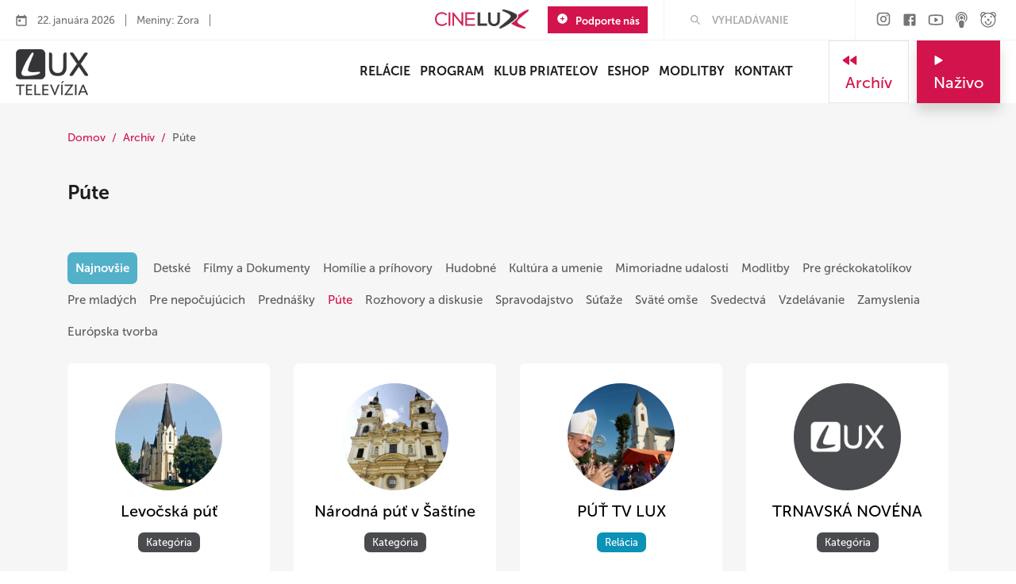

--- FILE ---
content_type: text/html; charset=UTF-8
request_url: https://www.tvlux.sk/archiv/kategoria/pute?id=pute&iPage=3
body_size: 11579
content:
<!doctype html>
<html lang="sk">

<head>
    <script>(function(w,d,s,l,i){w[l]=w[l]||[];w[l].push({'gtm.start':new Date().getTime(),event:'gtm.js'});var f=d.getElementsByTagName(s)[0],j=d.createElement(s),dl=l!='dataLayer'?'&l='+l:'';j.async=true;j.src='https://www.googletagmanager.com/gtm.js?id='+i+dl;f.parentNode.insertBefore(j,f);})(window,document,'script','dataLayer','GTM-MHQZQBV');</script><!-- End Google Tag Manager -->

    <meta charset="utf-8" />
    <title>Púte - Archív - TV Lux</title>
    <meta name="description" content="Kvalitný program so zameraním na duchovné a hlboko ľudské hodnoty. Prinášame ľuďom radosť a nádej">

    <meta property="fb:app_id" content="1418395651709597"/>
<meta property="og:description" content="Kvalitný program so zameraním na duchovné a hlboko ľudské hodnoty. Prinášame ľuďom radosť a nádej"/>
<meta property="og:title" content="Púte - Archív - TV Lux"/>
<meta property="og:image" content="https://www.tvlux.sk/assets/img/tvlux_share_image_v2.jpg"/>
<link rel="previewimage" href="https://www.tvlux.sk/assets/img/tvlux_share_image_v2.jpg">
<meta property="og:type" content="website"/>
<meta property="og:url" content="https://www.tvlux.sk/archiv/kategoria/pute?id=pute&iPage=3"/>
<meta property="og:site_name" content="TV Lux"/>
<meta property="og:locale" content="sk_SK"/>
    <meta name="facebook-domain-verification" content="jl115uhxax7ao3eg8ban7s81lfiwjm" />

    <link href="https://www.tvlux.sk/project/tvlux/design/favicon/favicon-32x32.png" rel="icon" type="image/png" />
    <link rel="apple-touch-icon" sizes="180x180" href="https://www.tvlux.sk/project/tvlux/design/favicon/apple-touch-icon.png">
	<link rel="icon" type="image/png" sizes="32x32" href="https://www.tvlux.sk/project/tvlux/design/favicon/favicon-32x32.png">
	<link rel="icon" type="image/png" sizes="16x16" href="https://www.tvlux.sk/project/tvlux/design/favicon/favicon-16x16.png">
    <link rel="manifest" href="https://www.tvlux.sk/project/tvlux/design/favicon/site.webmanifest">
    <link rel="mask-icon" href="https://www.tvlux.sk/project/tvlux/design/favicon/safari-pinned-tab.svg" color="#5bbad5">
    <meta name="msapplication-TileColor" content="#ad1642">
    <meta name="theme-color" content="#ad1642">
    <meta name="mobile-web-app-capable" content="yes">
    <meta name="apple-mobile-web-app-capable" content="yes">
    <meta name="apple-mobile-web-app-status-bar-style" content="black">
    <meta name="application-name" content="TV Lux" />
    <meta name="viewport" content="width=device-width, initial-scale=1.0" />

    
    <link href="/assets/css/app.css" rel="stylesheet" />
    <link href="https://www.tvlux.sk/project/tvlux/design/fonts/icomoon/icomoon.css?v=2" rel="stylesheet" />
    <link href="https://www.tvlux.sk/project/tvlux/design/css/styles.min.css?v=1768641996" rel="stylesheet" />

    <link rel="stylesheet" href="https://www.tvlux.sk/project/tvlux/design/css/program.min.css?v=1765816515" type="text/css" />

    <script type="text/javascript">
        var sURL        = 'https://www.tvlux.sk/';
        var sCURRENCY   = '&euro;';
        var sWEBNAME    = 'TV Lux';
    </script>

    
    <!-- Global site tag (gtag.js) - Google Analytics -->
    <script async src="https://www.googletagmanager.com/gtag/js?id=UA-17470377-1"></script>
    <script>
        window.dataLayer = window.dataLayer || [];

        function gtag() {
            dataLayer.push(arguments);
        }

        function initialiseGoogleAnalytics() {
            gtag('js', new Date());
            gtag('config', 'UA-17470377-1');
        }
    </script>

</head>

<body>
	<a href="#main-content" class="skip-link">Skip to main content</a>
	<!-- LTS 1769118102 -->
    
    <div class="main component-archiv" id="main-content">
<div class="top-bar">
    <div class="left">
        <ul>
            <li><img src="https://www.tvlux.sk/project/tvlux/design/img/icons/calendar-header.svg?v=2" alt="."></li>
            <li>22. januára 2026</li>
            <li>Meniny: Zora</li>
            <li><a href="https://lc.kbs.sk/" target="_blank" title="Liturgicky kalendar" rel="noopener"></a></li>
        </ul>
    </div>
    <div class="right">
        <a href="https://cinelux.sk/" target="_blank" title="CineLux" class="mr-4 d-desktop"><img src="https://www.tvlux.sk/project/tvlux/design/img/logo-cinelux.62.png" alt="CineLux" loading="lazy" width="118" height="24" /></a>
        <a class="btn-primary button" href="https://www.tvlux.sk/podporte-nas" title="Podporte nás">
            <img src="https://www.tvlux.sk/project/tvlux/design/img/icons/add-circle.svg" alt="+" /> Podporte nás
        </a>
        <div class="divider"></div>
        <div class="top-input">
            <form accept-charset="utf-8" action="https://www.tvlux.sk/search/" method="get">
				<label for="search-input" class="visually-hidden">Hľadať</label>
                <input placeholder="VYHĽADÁVANIE" type="text" maxlength="64" id="search-input" name="hladam">
            </form>
        </div>
        <div class="divider"></div>
        <div class="top-social">
            <a href="https://www.instagram.com/televizia_lux/" title="Instagram" target="_blank" rel="noopener">
    <img src="https://www.tvlux.sk/project/tvlux/design/img/social/gray_instagram-footer.svg?v=2" data-hover="https://www.tvlux.sk/project/tvlux/design/img/social/instagram-footer.svg" loading="lazy" alt="inst" />
</a>
<a href="https://www.facebook.com/pages/TV-LUX/162904057100503?fref=ts" title="Facebook" target="_blank" rel="noopener">
    <img src="https://www.tvlux.sk/project/tvlux/design/img/social/gray_facebook-footer.svg?v=2" data-hover="https://www.tvlux.sk/project/tvlux/design/img/social/facebook-footer.svg" loading="lazy" alt="fb" />
</a>
<a href="https://www.youtube.com/user/LUXTELEVIZIA" title="Youtube" target="_blank" rel="noopener">
    <img src="https://www.tvlux.sk/project/tvlux/design/img/social/gray_youtube-footer.svg?v=2" data-hover="https://www.tvlux.sk/project/tvlux/design/img/social/youtube-footer.svg" loading="lazy" alt="yt" />
</a>
<a href="https://www.tvlux.sk/podcasty/" title="Podcast">
    <img src="https://www.tvlux.sk/project/tvlux/design/img/social/gray_podcast.svg?v=2" data-hover="https://www.tvlux.sk/project/tvlux/design/img/social/podcast.svg" loading="lazy" alt="pocast" />
</a>
<a href="https://www.youtube.com/channel/UCWiD2chFQaKFlDsj8E27v-Q" title="Detský kanál" target="_blank" rel="noopener">
    <img src="https://www.tvlux.sk/project/tvlux/design/img/social/gray_detsky-kanal.svg?v=2" data-hover="https://www.tvlux.sk/project/tvlux/design/img/social/detsky-kanal.svg" loading="lazy" alt="detsky" />
</a>        </div>
    </div>
    <div class="right-mobile">
        <a class="btn-primary button" href="https://www.tvlux.sk/podporte-nas" title="Podporte nás">
            <img src="https://www.tvlux.sk/project/tvlux/design/img/icons/add-circle.svg" alt="+" /> Podporte nás
        </a>

        <a class="button btn-secondary toparchive" href="https://www.tvlux.sk/archiv/" title="Archív">
            <img src="https://www.tvlux.sk/project/tvlux/design/img/icons/fast-rewind.svg" alt="<" />
            Archív
            </a>

        <div class="right-cn">
            <div class="search-cn">
                <button class="btn-search" onclick="mobileSearch()" type="button" aria-label="Hľadať">
                    <img src="https://www.tvlux.sk/project/tvlux/design/img/icons/search.svg" alt="Hľadať" />
                </button>
            </div>
        </div>
    </div>

    <div class="search-input-cn" id="mobile-search">
        <form accept-charset="utf-8" action="https://www.tvlux.sk/search/" method="get">
			<label for="search-input-mobile" class="visually-hidden">Hľadať</label>
            <input placeholder="VYHĽADÁVANIE" type="text" id="search-input-mobile" maxlength="64" name="hladam">
            <input type="submit" class="button btn-secondary" value="Hľadať" />
        </form>
    </div>

</div>

<div class="menu-bar">
    <div class="logo-box">
        <a href="https://www.tvlux.sk/" title="Úvod"><img src="https://www.tvlux.sk/project/tvlux/design/img/tvlux_logo_black_inv.png?v=2" loading="lazy" class="logo" alt="Logo televízíe" /></a>
    </div>
    <div class="container">
        <ul class="menu" id="main-menu">
            <li><a href="https://www.tvlux.sk/relacie" title="Relácie" >Relácie</a></li><li><a href="https://www.tvlux.sk/program" title="Program" >Program</a></li><li><a href="https://www.tvlux.sk/klub-priatelov" title="Klub priateľov" >Klub priateľov</a></li><li><a href="https://www.tvlux.sk/podporte-nas" title="Podporte nás"  class="d-mobile">Podporte nás</a></li><li><a href="https://eshop.tvlux.sk/" target="_blank" title="ESHOP" >ESHOP</a></li><li><a href="https://www.tvlux.sk/modlitby" title="Modlitby" >Modlitby</a></li><li><a href="https://www.tvlux.sk/kontakt" title="Kontakt" >Kontakt</a></li><li><a href="https://cinelux.sk/" target="_blank" title="CineLux"  class="d-mobile">CineLux</a></li>
            <button class="close" onclick="mobileMenuShow()" type="button" aria-label="menu"></button>
        </ul>
    </div>
    <div class="side-buttons">
        <a class="button btn-secondary" href="https://www.tvlux.sk/archiv/" title="Archív">
            <img src="https://www.tvlux.sk/project/tvlux/design/img/icons/fast-rewind.svg" alt="<" />
            Archív
            </a>
        <a class="button btn-primary"  href="https://www.tvlux.sk/nazivo/" title="Naživo">
            <img src="https://www.tvlux.sk/project/tvlux/design/img/icons/play.svg" alt=">" />
            Naživo
            </a>
        <button type="button" class="btn-secondary hamburger" onclick="mobileMenuShow()" aria-label="menu">
            <img src="https://www.tvlux.sk/project/tvlux/design/img/icons/menu-hamburger.svg" alt="" />
        </button>
    </div>
</div><div class="space-35"></div>

<div class="container">
    <div class="row">
        <div class="col-md-12">
            <ul class="breadcrumbs">
                <li><a href="https://www.tvlux.sk/">Domov</a></li>
                <li><a href="https://www.tvlux.sk/archiv" title="Archív">Archív</a></li><li>Púte</li>            </ul>
        </div>
    </div>
</div><div class="space-45"></div>
<div class="container">
    <div class="row">
        <div class="col-md-12">
            <h1 class="small">Púte</h1>
        </div>
    </div>
</div>

<div class="space-60"></div>

<div class="container">
    <div class="row">
        <div class="col-md-12">
            <ul class="categories">
                <!-- class="most-new"> -->
                <li><a href="https://www.tvlux.sk/archiv/najnovsie/" class="priority" title="Najnovšie">Najnovšie</a></li>
                <li><a  href="https://www.tvlux.sk/archiv/kategoria/detske" title="Detské">Detské</a></li><li><a  href="https://www.tvlux.sk/archiv/kategoria/filmy-a-dokumenty" title="Filmy a Dokumenty">Filmy a Dokumenty</a></li><li><a  href="https://www.tvlux.sk/archiv/kategoria/homilie-a-prihovory" title="Homílie a príhovory">Homílie a príhovory</a></li><li><a  href="https://www.tvlux.sk/archiv/kategoria/hudobne" title="Hudobné">Hudobné</a></li><li><a  href="https://www.tvlux.sk/archiv/kategoria/kultura-a-umenie" title="Kultúra a umenie">Kultúra a umenie</a></li><li><a  href="https://www.tvlux.sk/archiv/kategoria/mimoriadne-udalosti" title="Mimoriadne udalosti">Mimoriadne udalosti</a></li><li><a  href="https://www.tvlux.sk/archiv/kategoria/modlitby" title="Modlitby">Modlitby</a></li><li><a  href="https://www.tvlux.sk/archiv/kategoria/pre-greckokatolikov" title="Pre gréckokatolíkov">Pre gréckokatolíkov</a></li><li><a  href="https://www.tvlux.sk/archiv/kategoria/pre-mladych" title="Pre mladých">Pre mladých</a></li><li><a  href="https://www.tvlux.sk/archiv/kategoria/pre-nepocujucich" title="Pre nepočujúcich">Pre nepočujúcich</a></li><li><a  href="https://www.tvlux.sk/archiv/kategoria/prednasky" title="Prednášky">Prednášky</a></li><li><a  class="active" href="https://www.tvlux.sk/archiv/kategoria/pute" title="Púte">Púte</a></li><li><a  href="https://www.tvlux.sk/archiv/kategoria/rozhovory-a-diskusie" title="Rozhovory a diskusie">Rozhovory a diskusie</a></li><li><a  href="https://www.tvlux.sk/archiv/kategoria/spravodajstvo" title="Spravodajstvo">Spravodajstvo</a></li><li><a  href="https://www.tvlux.sk/archiv/kategoria/sutaze" title="Súťaže">Súťaže</a></li><li><a  href="https://www.tvlux.sk/archiv/kategoria/svate-omse" title="Sväté omše">Sväté omše</a></li><li><a  href="https://www.tvlux.sk/archiv/kategoria/svedectva" title="Svedectvá">Svedectvá</a></li><li><a  href="https://www.tvlux.sk/archiv/kategoria/vzdelavanie" title="Vzdelávanie">Vzdelávanie</a></li><li><a  href="https://www.tvlux.sk/archiv/kategoria/zamyslenia" title="Zamyslenia">Zamyslenia</a></li>                <li><a href="https://www.tvlux.sk/archiv/" title="Európska tvorba">Európska tvorba</a></li>
            </ul>
        </div>
    </div>
</div>
    <div class="space-20"></div>

    <div class="container">
<div class="row">
<div class="col-md-6 col-lg-3">
    <a class="relation-item" href="https://www.tvlux.sk/archiv/kategoria/levocska-put" title="Levočská púť">
        <img src="https://www.tvlux.sk/media/2021/07/tn_60dfd352eefe3988128010_levoca.jpg" loading="lazy" alt="Levočská púť" />
        <h3>Levočská púť</h3>
        <div class="tag-cn">
            <div class="tag">Kategória</div>
        </div>
    </a>
</div><div class="col-md-6 col-lg-3">
    <a class="relation-item" href="https://www.tvlux.sk/archiv/kategoria/narodna-put-v-sastine" title="Národná púť v Šaštíne">
        <img src="https://www.tvlux.sk/media/2021/02/tn_6038211539d71605327138_sastin-pute.jpg" loading="lazy" alt="Národná púť v Šaštíne" />
        <h3>Národná púť v Šaštíne</h3>
        <div class="tag-cn">
            <div class="tag">Kategória</div>
        </div>
    </a>
</div><div class="col-md-6 col-lg-3">
    <a class="relation-item" href="https://www.tvlux.sk/archiv/relacia/puza-tv-lux" title="PÚŤ TV LUX">
        <img src="https://www.tvlux.sk/media/2016/11/tn_4a36fcd06a9405627fd1e5bfd3787fd6_2015_put_rajecka_lesna_005.jpg" loading="lazy" alt="puza-tv-lux" />
        <h3>PÚŤ TV LUX</h3>
        <div class="tag-cn">
            <div class="tag-blue">Relácia</div>
        </div>
    </a>
</div><div class="col-md-6 col-lg-3">
    <a class="relation-item" href="https://www.tvlux.sk/archiv/kategoria/trnavska-novena" title="TRNAVSKÁ NOVÉNA">
        <img src="https://www.tvlux.sk/project/tvlux/design/img/default_image.jpg?v=2" loading="lazy" alt="TRNAVSKÁ NOVÉNA" />
        <h3>TRNAVSKÁ NOVÉNA</h3>
        <div class="tag-cn">
            <div class="tag">Kategória</div>
        </div>
    </a>
</div><div class="col-md-6 col-lg-3">
    <a class="relation-item" href="https://www.tvlux.sk/archiv/relacia/sastin-puza" title="ŠAŠTÍN, PÚŤ">
        <img src="https://www.tvlux.sk/media/2016/09/tn_192d124bde95525c0b629578df06b38c_sastin_2016.png" loading="lazy" alt="sastin-puza" />
        <h3>ŠAŠTÍN, PÚŤ</h3>
        <div class="tag-cn">
            <div class="tag-blue">Relácia</div>
        </div>
    </a>
</div></div>
</div>
    <div class="space-60"></div>
    
    
<div class="container">
        <div class="row">
        <div class="col-sm-12">
            <h3>Videá</h3>
        </div>
    </div>
    <div class="space-40"></div>
        <div class="row">

    
<div class="col-md-6 col-lg-3">
    <div class="archive-item">
        <a href="https://www.tvlux.sk/archiv/play/levocska-put-2022-greckokatolicka-liturgia" title="LEVOČSKÁ PÚŤ 2022: GRÉCKOKATOLÍCKA LITURGIA">
            <div class="video-cn">
                <img src="https://www.tvlux.sk/media/2022/07/tn_62c0b5ee39855294858792_svo_220702_levoca_grecka_hd_1656796654.jpg" alt="LEVOČSKÁ PÚŤ 2022: GRÉCKOKATOLÍCKA LITURGIA" loading="lazy" />
                <span class="play"></span>
                <div class="tags">
                    <div class="tag dark">02.07.2022</div>
                </div>

                            </div>
        </a>

        <a class="rel-link" href="https://www.tvlux.sk/relacia/levocska-put" title="LEVOČSKÁ PÚŤ"><h5>LEVOČSKÁ PÚŤ</h5></a>

        <a href="https://www.tvlux.sk/archiv/play/levocska-put-2022-greckokatolicka-liturgia" title="LEVOČSKÁ PÚŤ 2022: GRÉCKOKATOLÍCKA LITURGIA">
            <h4>LEVOČSKÁ PÚŤ 2022: GRÉCKOKATOLÍCKA LITURGIA</h4>
            <p>hlavný celebrant Mons. Peter Rusnák</p>
        </a>
    </div>
</div>
<div class="col-md-6 col-lg-3">
    <div class="archive-item">
        <a href="https://www.tvlux.sk/archiv/play/trnavska-novena-2021-mons-stanislav-stolarik" title="Trnavská novéna 2021 / Mons. Stanislav Stolárik">
            <div class="video-cn">
                <img src="https://www.tvlux.sk/media/2021/11/tn_6190373a70693672343425_stolarik-tt-novena-2021.png" alt="Trnavská novéna 2021 / Mons. Stanislav Stolárik" loading="lazy" />
                <span class="play"></span>
                <div class="tags">
                    <div class="tag dark">13.11.2021</div>
                </div>

                            </div>
        </a>

        <a class="rel-link" href="https://www.tvlux.sk/relacia/trnavska-novena" title="TRNAVSKÁ NOVÉNA"><h5>TRNAVSKÁ NOVÉNA</h5></a>

        <a href="https://www.tvlux.sk/archiv/play/trnavska-novena-2021-mons-stanislav-stolarik" title="Trnavská novéna 2021 / Mons. Stanislav Stolárik">
            <h4>Trnavská novéna 2021 / Mons. Stanislav Stolárik</h4>
            <p>Záznam svätej omše z Baziliky sv. Mikuláša v Trnave.</p>
        </a>
    </div>
</div>
<div class="col-md-6 col-lg-3">
    <div class="archive-item">
        <a href="https://www.tvlux.sk/archiv/play/trnavska-novena-2021-marian-ber" title="Trnavská novéna 2021 / Marián Bér">
            <div class="video-cn">
                <img src="https://www.tvlux.sk/media/2021/11/tn_61900d815bb2f055303391_marian-ber.png" alt="Trnavská novéna 2021 / Marián Bér" loading="lazy" />
                <span class="play"></span>
                <div class="tags">
                    <div class="tag dark">12.11.2021</div>
                </div>

                            </div>
        </a>

        <a class="rel-link" href="https://www.tvlux.sk/relacia/trnavska-novena" title="TRNAVSKÁ NOVÉNA"><h5>TRNAVSKÁ NOVÉNA</h5></a>

        <a href="https://www.tvlux.sk/archiv/play/trnavska-novena-2021-marian-ber" title="Trnavská novéna 2021 / Marián Bér">
            <h4>Trnavská novéna 2021 / Marián Bér</h4>
            <p>Záznam svätej omše z Trnavskej novény 2021 </p>
        </a>
    </div>
</div>
<div class="col-md-6 col-lg-3">
    <div class="archive-item">
        <a href="https://www.tvlux.sk/archiv/play/svata-omsa-z-gaboltova-26394" title="SVÄTÁ OMŠA Z GABOLTOVA">
            <div class="video-cn">
                <img src="https://www.tvlux.sk/media/2021/07/tn_60f7cdcb58a22042125303_svo_210718_gaboltov.jpg" alt="SVÄTÁ OMŠA Z GABOLTOVA" loading="lazy" />
                <span class="play"></span>
                <div class="tags">
                    <div class="tag dark">18.07.2021</div>
                </div>

                            </div>
        </a>

        <a class="rel-link" href="https://www.tvlux.sk/relacia/svate-omse" title="SVÄTÉ OMŠE"><h5>SVÄTÉ OMŠE</h5></a>

        <a href="https://www.tvlux.sk/archiv/play/svata-omsa-z-gaboltova-26394" title="SVÄTÁ OMŠA Z GABOLTOVA">
            <h4>SVÄTÁ OMŠA Z GABOLTOVA</h4>
            <p>záznam z diecéznej púte</p>
        </a>
    </div>
</div>
<div class="col-md-6 col-lg-3">
    <div class="archive-item">
        <a href="https://www.tvlux.sk/archiv/play/put-na-skalke" title="PÚŤ NA SKALKE">
            <div class="video-cn">
                <img src="https://www.tvlux.sk/media/2021/07/tn_60f436406a093822178635_svo_210717_skalka_hd_1626617408.jpg" alt="PÚŤ NA SKALKE" loading="lazy" />
                <span class="play"></span>
                <div class="tags">
                    <div class="tag dark">17.07.2021</div>
                </div>

                            </div>
        </a>

        <a class="rel-link" href="https://www.tvlux.sk/relacia/svate-omse" title="SVÄTÉ OMŠE"><h5>SVÄTÉ OMŠE</h5></a>

        <a href="https://www.tvlux.sk/archiv/play/put-na-skalke" title="PÚŤ NA SKALKE">
            <h4>PÚŤ NA SKALKE</h4>
            <p>záznam</p>
        </a>
    </div>
</div>
<div class="col-md-6 col-lg-3">
    <div class="archive-item">
        <a href="https://www.tvlux.sk/archiv/play/svata-omsa-z-gaboltova-26379" title="SVÄTÁ OMŠA Z GABOLTOVA">
            <div class="video-cn">
                <img src="https://www.tvlux.sk/media/2021/07/tn_60f3c78b79eaf087902316_svo_210716_hd_1626589067.jpg" alt="SVÄTÁ OMŠA Z GABOLTOVA" loading="lazy" />
                <span class="play"></span>
                <div class="tags">
                    <div class="tag dark">16.07.2021</div>
                </div>

                            </div>
        </a>

        <a class="rel-link" href="https://www.tvlux.sk/relacia/svate-omse" title="SVÄTÉ OMŠE"><h5>SVÄTÉ OMŠE</h5></a>

        <a href="https://www.tvlux.sk/archiv/play/svata-omsa-z-gaboltova-26379" title="SVÄTÁ OMŠA Z GABOLTOVA">
            <h4>SVÄTÁ OMŠA Z GABOLTOVA</h4>
            <p>záznam</p>
        </a>
    </div>
</div>
<div class="col-md-6 col-lg-3">
    <div class="archive-item">
        <a href="https://www.tvlux.sk/archiv/play/ruzenec-svetla-z-gaboltova" title="RUŽENEC SVETLA Z GABOLTOVA">
            <div class="video-cn">
                <img src="https://www.tvlux.sk/media/2021/07/tn_60f3c566e0749391526382_zaw_0209_210716_hd_1626588518.jpg" alt="RUŽENEC SVETLA Z GABOLTOVA" loading="lazy" />
                <span class="play"></span>
                <div class="tags">
                    <div class="tag dark">16.07.2021</div>
                </div>

                            </div>
        </a>

        <a class="rel-link" href="https://www.tvlux.sk/relacia/ruzenec" title="RUŽENEC"><h5>RUŽENEC</h5></a>

        <a href="https://www.tvlux.sk/archiv/play/ruzenec-svetla-z-gaboltova" title="RUŽENEC SVETLA Z GABOLTOVA">
            <h4>RUŽENEC SVETLA Z GABOLTOVA</h4>
            <p>záznam</p>
        </a>
    </div>
</div>
<div class="col-md-6 col-lg-3">
    <div class="archive-item">
        <a href="https://www.tvlux.sk/archiv/play/levocska-put-2021-slavnostny-ruzenec" title="LEVOČSKÁ PÚŤ 2021, SLÁVNOSTNÝ RUŽENEC">
            <div class="video-cn">
                <img src="https://www.tvlux.sk/media/2021/07/tn_60e3264d2f8a8396273248_zaw_0208_levoca-ruzenec.jpg" alt="LEVOČSKÁ PÚŤ 2021, SLÁVNOSTNÝ RUŽENEC" loading="lazy" />
                <span class="play"></span>
                <div class="tags">
                    <div class="tag dark">04.07.2021</div>
                </div>

                            </div>
        </a>

        <a class="rel-link" href="https://www.tvlux.sk/relacia/levocska-put" title="LEVOČSKÁ PÚŤ"><h5>LEVOČSKÁ PÚŤ</h5></a>

        <a href="https://www.tvlux.sk/archiv/play/levocska-put-2021-slavnostny-ruzenec" title="LEVOČSKÁ PÚŤ 2021, SLÁVNOSTNÝ RUŽENEC">
            <h4>LEVOČSKÁ PÚŤ 2021, SLÁVNOSTNÝ RUŽENEC</h4>
            <p>záznam</p>
        </a>
    </div>
</div>
<div class="col-md-6 col-lg-3">
    <div class="archive-item">
        <a href="https://www.tvlux.sk/archiv/play/levocska-put-2021-svata-omsa-26344" title="LEVOČSKÁ PÚŤ 2021, SVÄTÁ OMŠA">
            <div class="video-cn">
                <img src="https://www.tvlux.sk/media/2021/07/tn_60e3106a401dd989912843_svo_210704_levoca.jpg" alt="LEVOČSKÁ PÚŤ 2021, SVÄTÁ OMŠA" loading="lazy" />
                <span class="play"></span>
                <div class="tags">
                    <div class="tag dark">04.07.2021</div>
                </div>

                            </div>
        </a>

        <a class="rel-link" href="https://www.tvlux.sk/relacia/levocska-put" title="LEVOČSKÁ PÚŤ"><h5>LEVOČSKÁ PÚŤ</h5></a>

        <a href="https://www.tvlux.sk/archiv/play/levocska-put-2021-svata-omsa-26344" title="LEVOČSKÁ PÚŤ 2021, SVÄTÁ OMŠA">
            <h4>LEVOČSKÁ PÚŤ 2021, SVÄTÁ OMŠA</h4>
            <p>záznam</p>
        </a>
    </div>
</div>
<div class="col-md-6 col-lg-3">
    <div class="archive-item">
        <a href="https://www.tvlux.sk/archiv/play/levocska-put-2021-svata-omsa-26335" title="LEVOČSKÁ PÚŤ 2021, SVÄTÁ OMŠA">
            <div class="video-cn">
                <img src="https://www.tvlux.sk/media/2021/07/tn_60e02060451a0938309357_svo_210702_levoca_01_omsa.jpg" alt="LEVOČSKÁ PÚŤ 2021, SVÄTÁ OMŠA" loading="lazy" />
                <span class="play"></span>
                <div class="tags">
                    <div class="tag dark">02.07.2021</div>
                </div>

                            </div>
        </a>

        <a class="rel-link" href="https://www.tvlux.sk/relacia/levocska-put" title="LEVOČSKÁ PÚŤ"><h5>LEVOČSKÁ PÚŤ</h5></a>

        <a href="https://www.tvlux.sk/archiv/play/levocska-put-2021-svata-omsa-26335" title="LEVOČSKÁ PÚŤ 2021, SVÄTÁ OMŠA">
            <h4>LEVOČSKÁ PÚŤ 2021, SVÄTÁ OMŠA</h4>
            <p>záznam</p>
        </a>
    </div>
</div>
<div class="col-md-6 col-lg-3">
    <div class="archive-item">
        <a href="https://www.tvlux.sk/archiv/play/levocska-put-2021-svata-omsa" title="LEVOČSKÁ PÚŤ 2021, SVÄTÁ OMŠA">
            <div class="video-cn">
                <img src="https://www.tvlux.sk/media/2021/07/tn_60e01c3ec16ee437858220_svz_210702_levoca_03_omsa.jpg" alt="LEVOČSKÁ PÚŤ 2021, SVÄTÁ OMŠA" loading="lazy" />
                <span class="play"></span>
                <div class="tags">
                    <div class="tag dark">02.07.2021</div>
                </div>

                            </div>
        </a>

        <a class="rel-link" href="https://www.tvlux.sk/relacia/levocska-put" title="LEVOČSKÁ PÚŤ"><h5>LEVOČSKÁ PÚŤ</h5></a>

        <a href="https://www.tvlux.sk/archiv/play/levocska-put-2021-svata-omsa" title="LEVOČSKÁ PÚŤ 2021, SVÄTÁ OMŠA">
            <h4>LEVOČSKÁ PÚŤ 2021, SVÄTÁ OMŠA</h4>
            <p>záznam</p>
        </a>
    </div>
</div>
<div class="col-md-6 col-lg-3">
    <div class="archive-item">
        <a href="https://www.tvlux.sk/archiv/play/levocska-put-2021-svata-liturgia" title="LEVOČSKÁ PÚŤ 2021, SVÄTÁ LITURGIA">
            <div class="video-cn">
                <img src="https://www.tvlux.sk/media/2021/07/tn_60e01c3ecf802849318603_svz_210702_levoca_02_gr.jpg" alt="LEVOČSKÁ PÚŤ 2021, SVÄTÁ LITURGIA" loading="lazy" />
                <span class="play"></span>
                <div class="tags">
                    <div class="tag dark">02.07.2021</div>
                </div>

                            </div>
        </a>

        <a class="rel-link" href="https://www.tvlux.sk/relacia/levocska-put" title="LEVOČSKÁ PÚŤ"><h5>LEVOČSKÁ PÚŤ</h5></a>

        <a href="https://www.tvlux.sk/archiv/play/levocska-put-2021-svata-liturgia" title="LEVOČSKÁ PÚŤ 2021, SVÄTÁ LITURGIA">
            <h4>LEVOČSKÁ PÚŤ 2021, SVÄTÁ LITURGIA</h4>
            <p>záznam</p>
        </a>
    </div>
</div>
    </div>
</div>

<div class="space-45"></div>
            <div class="container">
                <div class="row">
                    <div class="col-md-12">
                        <ul class="a-list">

                        <li><a href="https://www.tvlux.sk/archiv/kategoria/pute?id=pute&amp;iPage=2" class="chevronLeft" title="Späť"></a></li> <li><a href="https://www.tvlux.sk/archiv/kategoria/pute?id=pute&amp;iPage=1">1</a></li>  <li><a href="https://www.tvlux.sk/archiv/kategoria/pute?id=pute&amp;iPage=2">2</a></li>  <li><span class="active">3</span></li> <li><a href="https://www.tvlux.sk/archiv/kategoria/pute?id=pute&amp;iPage=4">4</a></li>  <li class=""><a href="https://www.tvlux.sk/archiv/kategoria/pute?id=pute&amp;iPage=4" title="Ďalšia" class="chevronRight"></a></li>
                        </ul>
                    </div>
                </div>
            </div>
        <div class="space-40"></div>

<div class="container">
    <div class="row">
        <div class="col-md-12">
            <div class="social-banner-cn">
                <div class="bg-image">
                    <div class="info">
                        <h3>
                            Sledujte TV LUX na sociálnych<br />
                            sieťach pre viac obsahu
                        </h3>
                        <ul>
                            <li>
                                <a href="https://www.instagram.com/televizia_lux/" target="_blank" class="social" title="Instagram" rel="noopener">
                                    <img src="https://www.tvlux.sk/project/tvlux/design/img/social/instagram.svg" loading="lazy" alt="INS" />
                                    <span>Instagram</span>
                                </a>
                                <p>Pre povzbudenia do každodenného života nás sleduj na Instagrame</p>
                            </li>
                            <li>
                                <a href="https://www.facebook.com/pages/TV-LUX/162904057100503?fref=ts" target="_blank"  rel="noopener" class="social" title="Facebook">
                                    <img src="https://www.tvlux.sk/project/tvlux/design/img/social/facebook.svg" loading="lazy" alt="FB" />
                                    <span>Facebook</span>
                                </a>
                                <p>Pre pravidelné informácie nás sleduj na Facebooku</p>
                            </li>
                            <li>
                                <a href="https://www.youtube.com/user/LUXTELEVIZIA" target="_blank" class="social"  rel="noopener" title="Youtube">
                                    <img src="https://www.tvlux.sk/project/tvlux/design/img/social/youtube.svg" loading="lazy" alt="YT" />
                                    <span>Youtube</span>
                                </a>
                                <p>Pre archívne rozhovory nás sleduj na YouTube</p>
                            </li>
                        </ul>
                    </div>
                </div>
                <div class="mobile"></div>
            </div>
        </div>
    </div>
</div>
    <div class="space-40"></div>

<div class="dark-bg-section">
    <div class="container" id="productsCarousel">
        <div class="row">
            <div class="col-md-12">
                <h3>Tipy z E-SHOPU</h3>
                <div class="space-35"></div>
            </div>
        </div>

        <div class="row">
            <div class="col-md-12">

        <div class="productsCarousel carousel">

            <div class="product-item-wrapper">
    <a class="product-item" href="https://eshop.tvlux.sk/pribehy-romany-detektivky/3451-1000-roznych-ciest--9788069022188.html" title="1000 rôznych ciest">
        <img src="https://eshop.tvlux.sk/modules/wkwebp/views/img/product/6090-home_default.webp" alt="1000 rôznych ciest" loading="lazy" />

        <h5>Knihy</h5>

        <h4>1000 rôznych ciest</h4>

        <h4 class="price">9,60 &euro;</h4>
    </a>
</div><div class="product-item-wrapper">
    <a class="product-item" href="https://eshop.tvlux.sk/biblia/3483-biblia-pribeh-vykupenia-flexo-vaezba-9788069022171.html" title="Biblia - príbeh vykúpenia / flexo väzba">
        <img src="https://eshop.tvlux.sk/modules/wkwebp/views/img/product/6210-home_default.webp" alt="Biblia - príbeh vykúpenia / flexo väzba" loading="lazy" />

        <h5>Knihy</h5>

        <h4>Biblia - príbeh vykúpenia / flexo väzba</h4>

        <h4 class="price">26,09 &euro;</h4>
    </a>
</div><div class="product-item-wrapper">
    <a class="product-item" href="https://eshop.tvlux.sk/knihy-z-vydavatelstva-tv-lux/3625-vie-pan-boh-o-tom-ze-existuje-iii--9788069022218.html" title="Vie Pán Boh o tom, že existuje? III.">
        <img src="https://eshop.tvlux.sk/modules/wkwebp/views/img/product/6360-home_default.webp" alt="Vie Pán Boh o tom, že existuje? III." loading="lazy" />

        <h5>Knihy</h5>

        <h4>Vie Pán Boh o tom, že existuje? III.</h4>

        <h4 class="price">8,64 &euro;</h4>
    </a>
</div><div class="product-item-wrapper">
    <a class="product-item" href="https://eshop.tvlux.sk/knihy-z-vydavatelstva-tv-lux/3792-prve-vianoce-leporelo-9788069022225.html" title="Prvé Vianoce - Leporelo">
        <img src="https://eshop.tvlux.sk/modules/wkwebp/views/img/product/6632-home_default.webp" alt="Prvé Vianoce - Leporelo" loading="lazy" />

        <h5>Knihy</h5>

        <h4>Prvé Vianoce - Leporelo</h4>

        <h4 class="price">8,64 &euro;</h4>
    </a>
</div><div class="product-item-wrapper">
    <a class="product-item" href="https://eshop.tvlux.sk/pribehy-romany/4000-tajomstvo-snov--9788069022256.html" title="Tajomstvo snov">
        <img src="https://eshop.tvlux.sk/modules/wkwebp/views/img/product/6940-home_default.webp" alt="Tajomstvo snov" loading="lazy" />

        <h5>Knihy</h5>

        <h4>Tajomstvo snov</h4>

        <h4 class="price">14,45 &euro;</h4>
    </a>
</div><div class="product-item-wrapper">
    <a class="product-item" href="https://eshop.tvlux.sk/knihy-z-vydavatelstva-tv-lux/4034-z-kazdeho-rozka-troska-tv-9788069022232.html" title="Z každého rožka troška - tvrdá väzba">
        <img src="https://eshop.tvlux.sk/modules/wkwebp/views/img/product/7052-home_default.webp" alt="Z každého rožka troška - tvrdá väzba" loading="lazy" />

        <h5>Knihy</h5>

        <h4>Z každého rožka troška - tvrdá väzba</h4>

        <h4 class="price">12,52 &euro;</h4>
    </a>
</div><div class="product-item-wrapper">
    <a class="product-item" href="https://eshop.tvlux.sk/knihy-z-vydavatelstva-tv-lux/4037-365-dni-so-svedkami-viery--9788069022263.html" title="365 dní so svedkami viery">
        <img src="https://eshop.tvlux.sk/modules/wkwebp/views/img/product/7058-home_default.webp" alt="365 dní so svedkami viery" loading="lazy" />

        <h5>Knihy</h5>

        <h4>365 dní so svedkami viery</h4>

        <h4 class="price">14,45 &euro;</h4>
    </a>
</div><div class="product-item-wrapper">
    <a class="product-item" href="https://eshop.tvlux.sk/marianska-tematika/4048-guadalupska-panna-maria--9788069022270.html" title="Guadalupská Panna Mária - Matka civilizácie lásky">
        <img src="https://eshop.tvlux.sk/modules/wkwebp/views/img/product/7125-home_default.webp" alt="Guadalupská Panna Mária - Matka civilizácie lásky" loading="lazy" />

        <h5>Knihy</h5>

        <h4>Guadalupská Panna Mária - Matka civilizácie lásky</h4>

        <h4 class="price">12,52 &euro;</h4>
    </a>
</div><div class="product-item-wrapper">
    <a class="product-item" href="https://eshop.tvlux.sk/marianske-zjavenia/4131-zazit-medzugorie-sprievodca-putnika-9788069022287.html" title="Zažiť Medžugorie - sprievodca pútnika">
        <img src="https://eshop.tvlux.sk/modules/wkwebp/views/img/product/7241-home_default.webp" alt="Zažiť Medžugorie - sprievodca pútnika" loading="lazy" />

        <h5>Knihy</h5>

        <h4>Zažiť Medžugorie - sprievodca pútnika</h4>

        <h4 class="price">12,51 &euro;</h4>
    </a>
</div><div class="product-item-wrapper">
    <a class="product-item" href="https://eshop.tvlux.sk/eshop-tv-lux/4142-kompletna-kolekcia-don-camillo-4-knihy--2220080005933.html" title="Kompletná kolekcia Don Camillo / 4 knihy">
        <img src="https://eshop.tvlux.sk/modules/wkwebp/views/img/product/7265-home_default.webp" alt="Kompletná kolekcia Don Camillo / 4 knihy" loading="lazy" />

        <h5>Knihy</h5>

        <h4>Kompletná kolekcia Don Camillo / 4 knihy</h4>

        <h4 class="price">17,80 &euro;</h4>
    </a>
</div><div class="product-item-wrapper">
    <a class="product-item" href="https://eshop.tvlux.sk/knihy-z-vydavatelstva-tv-lux/4215-zivot-v-plnosti-7-krokov-9788069022294.html" title="Život v plnosti - 7 krokov">
        <img src="https://eshop.tvlux.sk/modules/wkwebp/views/img/product/7353-home_default.webp" alt="Život v plnosti - 7 krokov" loading="lazy" />

        <h5>Knihy</h5>

        <h4>Život v plnosti - 7 krokov</h4>

        <h4 class="price">6,69 &euro;</h4>
    </a>
</div><div class="product-item-wrapper">
    <a class="product-item" href="https://eshop.tvlux.sk/humor-vtipy/4279-svokrina-stolicka--9788069022317.html" title="Svokrina stolička - 365 + 1 vtip">
        <img src="https://eshop.tvlux.sk/modules/wkwebp/views/img/product/7420-home_default.webp" alt="Svokrina stolička - 365 + 1 vtip" loading="lazy" />

        <h5>Knihy</h5>

        <h4>Svokrina stolička - 365 + 1 vtip</h4>

        <h4 class="price">8,63 &euro;</h4>
    </a>
</div><div class="product-item-wrapper">
    <a class="product-item" href="https://eshop.tvlux.sk/leporela/4290-stary-zakon-knizka-s-okienkami-9788069022300.html" title="Starý zákon - knižka s okienkami">
        <img src="https://eshop.tvlux.sk/modules/wkwebp/views/img/product/7441-home_default.webp" alt="Starý zákon - knižka s okienkami" loading="lazy" />

        <h5>Knihy</h5>

        <h4>Starý zákon - knižka s okienkami</h4>

        <h4 class="price">8,63 &euro;</h4>
    </a>
</div><div class="product-item-wrapper">
    <a class="product-item" href="https://eshop.tvlux.sk/duchovny-rast/4410-spev-ducha-9788069022348.html" title="Spev Ducha">
        <img src="https://eshop.tvlux.sk/modules/wkwebp/views/img/product/7588-home_default.webp" alt="Spev Ducha" loading="lazy" />

        <h5>Knihy</h5>

        <h4>Spev Ducha</h4>

        <h4 class="price">14,45 &euro;</h4>
    </a>
</div><div class="product-item-wrapper">
    <a class="product-item" href="https://eshop.tvlux.sk/biblicke-romany/4448-pokrvne-puto-9788069022355.html" title="Pokrvné puto">
        <img src="https://eshop.tvlux.sk/modules/wkwebp/views/img/product/7628-home_default.webp" alt="Pokrvné puto" loading="lazy" />

        <h5>Knihy</h5>

        <h4>Pokrvné puto</h4>

        <h4 class="price">14,45 &euro;</h4>
    </a>
</div><div class="product-item-wrapper">
    <a class="product-item" href="https://eshop.tvlux.sk/svaeti-blahoslaveni/4724-svaety-frantisek-z-assisi--9788069022386.html" title="Svätý František z Assisi">
        <img src="https://eshop.tvlux.sk/modules/wkwebp/views/img/product/8808-home_default.webp" alt="Svätý František z Assisi" loading="lazy" />

        <h5>Knihy</h5>

        <h4>Svätý František z Assisi</h4>

        <h4 class="price">14,45 &euro;</h4>
    </a>
</div><div class="product-item-wrapper">
    <a class="product-item" href="https://eshop.tvlux.sk/noveny-deviatniky-poboznosti/4783-novena-k-sv-janovi-pavlovi-ii--9788069022393.html" title="Novéna k sv. Jánovi Pavlovi II.">
        <img src="https://eshop.tvlux.sk/modules/wkwebp/views/img/product/8880-home_default.webp" alt="Novéna k sv. Jánovi Pavlovi II." loading="lazy" />

        <h5>Knihy</h5>

        <h4>Novéna k sv. Jánovi Pavlovi II.</h4>

        <h4 class="price">1,84 &euro;</h4>
    </a>
</div><div class="product-item-wrapper">
    <a class="product-item" href="https://eshop.tvlux.sk/biblicke-romany/4789-nelahka-cesta--9788069022416.html" title="Neľahká cesta">
        <img src="https://eshop.tvlux.sk/modules/wkwebp/views/img/product/8889-home_default.webp" alt="Neľahká cesta" loading="lazy" />

        <h5>Knihy</h5>

        <h4>Neľahká cesta</h4>

        <h4 class="price">14,45 &euro;</h4>
    </a>
</div><div class="product-item-wrapper">
    <a class="product-item" href="https://eshop.tvlux.sk/leporela/4799-zabav-sa-s-carlom-hlavolamy-a-malovanky-8588009484318.html" title="Zabav sa s Carlom - Hlavolamy a maľovanky">
        <img src="https://eshop.tvlux.sk/modules/wkwebp/views/img/product/8908-home_default.webp" alt="Zabav sa s Carlom - Hlavolamy a maľovanky" loading="lazy" />

        <h5>Knihy</h5>

        <h4>Zabav sa s Carlom - Hlavolamy a maľovanky</h4>

        <h4 class="price">2,61 &euro;</h4>
    </a>
</div><div class="product-item-wrapper">
    <a class="product-item" href="https://eshop.tvlux.sk/studium-biblie/4806-evanjelium-na-cely-rok-2026-9788069022423.html" title="Evanjelium na celý rok 2026">
        <img src="https://eshop.tvlux.sk/modules/wkwebp/views/img/product/8928-home_default.webp" alt="Evanjelium na celý rok 2026" loading="lazy" />

        <h5>Knihy</h5>

        <h4>Evanjelium na celý rok 2026</h4>

        <h4 class="price">5,72 &euro;</h4>
    </a>
</div><div class="product-item-wrapper">
    <a class="product-item" href="https://eshop.tvlux.sk/knihy-pre-deti/4809-novy-zakon-knizka-s-okienkami-9788069022379.html" title="Nový zákon - knižka s okienkami">
        <img src="https://eshop.tvlux.sk/modules/wkwebp/views/img/product/8934-home_default.webp" alt="Nový zákon - knižka s okienkami" loading="lazy" />

        <h5>Knihy</h5>

        <h4>Nový zákon - knižka s okienkami</h4>

        <h4 class="price">8,63 &euro;</h4>
    </a>
</div><div class="product-item-wrapper">
    <a class="product-item" href="https://eshop.tvlux.sk/duchovny-rast/4813-o-podstatnych-veciach--9788069022430.html" title="O podstatných veciach">
        <img src="https://eshop.tvlux.sk/modules/wkwebp/views/img/product/8970-home_default.webp" alt="O podstatných veciach" loading="lazy" />

        <h5>Knihy</h5>

        <h4>O podstatných veciach</h4>

        <h4 class="price">6,69 &euro;</h4>
    </a>
</div><div class="product-item-wrapper">
    <a class="product-item" href="https://eshop.tvlux.sk/skolkari-3/4833-magneticka-kniha-svaeta-omsa-magnetky--8588009484295.html" title="Magnetická kniha - Svätá omša (+ 30 magnetiek)">
        <img src="https://eshop.tvlux.sk/modules/wkwebp/views/img/product/8993-home_default.webp" alt="Magnetická kniha - Svätá omša (+ 30 magnetiek)" loading="lazy" />

        <h5>Knihy</h5>

        <h4>Magnetická kniha - Svätá omša (+ 30 magnetiek)</h4>

        <h4 class="price">16,39 &euro;</h4>
    </a>
</div><div class="product-item-wrapper">
    <a class="product-item" href="https://eshop.tvlux.sk/malovanky/4852-malovanka-svaeta-omsa-8588009484332.html" title="Maľovanka - Svätá omša">
        <img src="https://eshop.tvlux.sk/modules/wkwebp/views/img/product/9016-home_default.webp" alt="Maľovanka - Svätá omša" loading="lazy" />

        <h5>Knihy</h5>

        <h4>Maľovanka - Svätá omša</h4>

        <h4 class="price">2,71 &euro;</h4>
    </a>
</div><div class="product-item-wrapper">
    <a class="product-item" href="https://eshop.tvlux.sk/svaeti-blahoslaveni/4887-legenda-aurea-legendy-o-svaetych-9788069022447.html" title="Legenda Aurea - Legendy o svätých">
        <img src="https://eshop.tvlux.sk/modules/wkwebp/views/img/product/9066-home_default.webp" alt="Legenda Aurea - Legendy o svätých" loading="lazy" />

        <h5>Knihy</h5>

        <h4>Legenda Aurea - Legendy o svätých</h4>

        <h4 class="price">26,09 &euro;</h4>
    </a>
</div><div class="product-item-wrapper">
    <a class="product-item" href="https://eshop.tvlux.sk/eshop-tv-lux/4899-expedicia-bozi-dom-pribehy-z-kostolika-9788069022454.html" title="Expedícia Boží dom - príbehy z kostolíka">
        <img src="https://eshop.tvlux.sk/modules/wkwebp/views/img/product/9086-home_default.webp" alt="Expedícia Boží dom - príbehy z kostolíka" loading="lazy" />

        <h5>Knihy</h5>

        <h4>Expedícia Boží dom - príbehy z kostolíka</h4>

        <h4 class="price">9,60 &euro;</h4>
    </a>
</div><div class="product-item-wrapper">
    <a class="product-item" href="https://eshop.tvlux.sk/motivacna-literatura/4915-s-mobilom-do-bozieho-kralovstva-9788069022461.html" title="S mobilom do Božieho kráľovstva ?">
        <img src="https://eshop.tvlux.sk/modules/wkwebp/views/img/product/9118-home_default.webp" alt="S mobilom do Božieho kráľovstva ?" loading="lazy" />

        <h5>Knihy</h5>

        <h4>S mobilom do Božieho kráľovstva ?</h4>

        <h4 class="price">8,63 &euro;</h4>
    </a>
</div><div class="product-item-wrapper">
    <a class="product-item" href="https://eshop.tvlux.sk/knihy-z-vydavatelstva-tv-lux/716-stoveckovo-makka-vaezba-9788097399603.html" title="Stovečkovo / makká väzba">
        <img src="https://eshop.tvlux.sk/modules/wkwebp/views/img/product/7116-home_default.webp" alt="Stovečkovo / makká väzba" loading="lazy" />

        <h5>Knihy</h5>

        <h4>Stovečkovo / makká väzba</h4>

        <h4 class="price">12,52 &euro;</h4>
    </a>
</div><div class="product-item-wrapper">
    <a class="product-item" href="https://eshop.tvlux.sk/cd/2436-cd-spevy-z-taize-nas-boh-je-laska-8588009484011.html" title="CD - Spevy z Taize - Náš Boh je láska">
        <img src="https://eshop.tvlux.sk/modules/wkwebp/views/img/product/4822-home_default.webp" alt="CD - Spevy z Taize - Náš Boh je láska" loading="lazy" />

        <h5>CD/DVD</h5>

        <h4>CD - Spevy z Taize - Náš Boh je láska</h4>

        <h4 class="price">9,60 &euro;</h4>
    </a>
</div><div class="product-item-wrapper">
    <a class="product-item" href="https://eshop.tvlux.sk/cd/3115-cd-pane-boze-tebe-spievam-8588009484066.html" title="CD - Pane Bože, tebe spievam">
        <img src="https://eshop.tvlux.sk/modules/wkwebp/views/img/product/5515-home_default.webp" alt="CD - Pane Bože, tebe spievam" loading="lazy" />

        <h5>CD/DVD</h5>

        <h4>CD - Pane Bože, tebe spievam</h4>

        <h4 class="price">13,48 &euro;</h4>
    </a>
</div><div class="product-item-wrapper">
    <a class="product-item" href="https://eshop.tvlux.sk/cd/3174-cd-klasfolk-k-nebesiam-dnes-zalet-piesen-8588009484059.html" title="CD - Klasfolk - K nebesiam dnes zaleť pieseň">
        <img src="https://eshop.tvlux.sk/modules/wkwebp/views/img/product/5651-home_default.webp" alt="CD - Klasfolk - K nebesiam dnes zaleť pieseň" loading="lazy" />

        <h5>CD/DVD</h5>

        <h4>CD - Klasfolk - K nebesiam dnes zaleť pieseň</h4>

        <h4 class="price">13,48 &euro;</h4>
    </a>
</div><div class="product-item-wrapper">
    <a class="product-item" href="https://eshop.tvlux.sk/cd/4888-cd-klasfolk-den-preslavny-8588009484349.html" title="CD - Klasfolk - Deň preslávny">
        <img src="https://eshop.tvlux.sk/modules/wkwebp/views/img/product/9071-home_default.webp" alt="CD - Klasfolk - Deň preslávny" loading="lazy" />

        <h5>CD/DVD</h5>

        <h4>CD - Klasfolk - Deň preslávny</h4>

        <h4 class="price">17,36 &euro;</h4>
    </a>
</div><div class="product-item-wrapper">
    <a class="product-item" href="https://eshop.tvlux.sk/cd/4889-usb-klasfolk-den-preslavny-8588009484356.html" title="USB - Klasfolk - Deň preslávny">
        <img src="https://eshop.tvlux.sk/modules/wkwebp/views/img/product/9075-home_default.webp" alt="USB - Klasfolk - Deň preslávny" loading="lazy" />

        <h5>CD/DVD</h5>

        <h4>USB - Klasfolk - Deň preslávny</h4>

        <h4 class="price">17,36 &euro;</h4>
    </a>
</div><div class="product-item-wrapper">
    <a class="product-item" href="https://eshop.tvlux.sk/putnicke-zajazdy/1097-put-do-svetej-zeme-s-tv-lux-2026-odlet-kosice.html" title="Púť do Svätej zeme s TV LUX 2026 / odlet Košice">
        <img src="https://eshop.tvlux.sk/modules/wkwebp/views/img/product/2375-home_default.webp" alt="Púť do Svätej zeme s TV LUX 2026 / odlet Košice" loading="lazy" />

        <h5>Púte a pobyty</h5>

        <h4>Púť do Svätej zeme s TV LUX 2026 / odlet Košice</h4>

        <h4 class="price">950,00 &euro;</h4>
    </a>
</div><div class="product-item-wrapper">
    <a class="product-item" href="https://eshop.tvlux.sk/kupelne-pobyty/111-kupelne-pobyty-s-tv-lux-v-nimnici-zima-2026.html" title="Kúpeľné pobyty s TV LUX v Nimnici - zima 2026">
        <img src="https://eshop.tvlux.sk/modules/wkwebp/views/img/product/372-home_default.webp" alt="Kúpeľné pobyty s TV LUX v Nimnici - zima 2026" loading="lazy" />

        <h5>Púte a pobyty</h5>

        <h4>Kúpeľné pobyty s TV LUX v Nimnici - zima 2026</h4>

        <h4 class="price">319,00 &euro;</h4>
    </a>
</div><div class="product-item-wrapper">
    <a class="product-item" href="https://eshop.tvlux.sk/putnicke-zajazdy/2044-put-do-svaetej-zeme-s-tv-lux-2026-odlet-vieden.html" title="Púť do Svätej zeme s TV LUX 2026 / odlet Viedeň">
        <img src="https://eshop.tvlux.sk/modules/wkwebp/views/img/product/4156-home_default.webp" alt="Púť do Svätej zeme s TV LUX 2026 / odlet Viedeň" loading="lazy" />

        <h5>Púte a pobyty</h5>

        <h4>Púť do Svätej zeme s TV LUX 2026 / odlet Viedeň</h4>

        <h4 class="price">870,00 &euro;</h4>
    </a>
</div><div class="product-item-wrapper">
    <a class="product-item" href="https://eshop.tvlux.sk/kupelne-pobyty/2514-rodinna-dovolenka-chorvatsko-sibenik-2026.html" title="Rodinná dovolenka - Chorvátsko / Šibenik 2026">
        <img src="https://eshop.tvlux.sk/modules/wkwebp/views/img/product/4729-home_default.webp" alt="Rodinná dovolenka - Chorvátsko / Šibenik 2026" loading="lazy" />

        <h5>Púte a pobyty</h5>

        <h4>Rodinná dovolenka - Chorvátsko / Šibenik 2026</h4>

        <h4 class="price">365,00 &euro;</h4>
    </a>
</div><div class="product-item-wrapper">
    <a class="product-item" href="https://eshop.tvlux.sk/putnicke-zajazdy/311-put-do-lurd-a-fatimy-s-tv-lux-2026.html" title="Púť do Lúrd a Fatimy s TV LUX 2026">
        <img src="https://eshop.tvlux.sk/modules/wkwebp/views/img/product/581-home_default.webp" alt="Púť do Lúrd a Fatimy s TV LUX 2026" loading="lazy" />

        <h5>Púte a pobyty</h5>

        <h4>Púť do Lúrd a Fatimy s TV LUX 2026</h4>

        <h4 class="price">890,00 &euro;</h4>
    </a>
</div><div class="product-item-wrapper">
    <a class="product-item" href="https://eshop.tvlux.sk/putnicke-zajazdy/3727-put-do-brazilie-s-tv-lux-2026.html" title="Púť do Brazílie s TV LUX 2026">
        <img src="https://eshop.tvlux.sk/modules/wkwebp/views/img/product/6523-home_default.webp" alt="Púť do Brazílie s TV LUX 2026" loading="lazy" />

        <h5>Púte a pobyty</h5>

        <h4>Púť do Brazílie s TV LUX 2026</h4>

        <h4 class="price">2 680,00 &euro;</h4>
    </a>
</div><div class="product-item-wrapper">
    <a class="product-item" href="https://eshop.tvlux.sk/putnicke-zajazdy/43-put-do-ceska-s-tv-lux-2026.html" title="Púť do Česka s TV LUX 2026">
        <img src="https://eshop.tvlux.sk/modules/wkwebp/views/img/product/183-home_default.webp" alt="Púť do Česka s TV LUX 2026" loading="lazy" />

        <h5>Púte a pobyty</h5>

        <h4>Púť do Česka s TV LUX 2026</h4>

        <h4 class="price">395,00 &euro;</h4>
    </a>
</div><div class="product-item-wrapper">
    <a class="product-item" href="https://eshop.tvlux.sk/putnicke-zajazdy/466-put-do-armenska-a-gruzinska-s-tv-lux-2026.html" title="Púť do Arménska a Gruzínska s TV LUX 2026">
        <img src="https://eshop.tvlux.sk/modules/wkwebp/views/img/product/1342-home_default.webp" alt="Púť do Arménska a Gruzínska s TV LUX 2026" loading="lazy" />

        <h5>Púte a pobyty</h5>

        <h4>Púť do Arménska a Gruzínska s TV LUX 2026</h4>

        <h4 class="price">1 720,00 &euro;</h4>
    </a>
</div><div class="product-item-wrapper">
    <a class="product-item" href="https://eshop.tvlux.sk/putnicke-zajazdy/469-put-do-mexika-s-tv-lux-3-dni-acapulco-2026.html" title="Púť do Mexika s TV LUX + 3 dni Acapulco 2026">
        <img src="https://eshop.tvlux.sk/modules/wkwebp/views/img/product/1384-home_default.webp" alt="Púť do Mexika s TV LUX + 3 dni Acapulco 2026" loading="lazy" />

        <h5>Púte a pobyty</h5>

        <h4>Púť do Mexika s TV LUX + 3 dni Acapulco 2026</h4>

        <h4 class="price">2 235,00 &euro;</h4>
    </a>
</div><div class="product-item-wrapper">
    <a class="product-item" href="https://eshop.tvlux.sk/putnicke-zajazdy/4917-put-do-lurd-a-fatimy-den-pri-mori-pri-barcelone.html" title="Púť do Lúrd a Fatimy + deň pri mori pri Barcelone">
        <img src="https://eshop.tvlux.sk/modules/wkwebp/views/img/product/9128-home_default.webp" alt="Púť do Lúrd a Fatimy + deň pri mori pri Barcelone" loading="lazy" />

        <h5>Púte a pobyty</h5>

        <h4>Púť do Lúrd a Fatimy + deň pri mori pri Barcelone</h4>

        <h4 class="price">935,00 &euro;</h4>
    </a>
</div><div class="product-item-wrapper">
    <a class="product-item" href="https://eshop.tvlux.sk/putnicke-zajazdy/4918-put-lurdy-fatima-barcelona-andorra-loyola-guadalupe-valencia-.html" title="Púť Lurdy - Fatima - Barcelona - Andorra - Loyola - Guadalupe - Valencia">
        <img src="https://eshop.tvlux.sk/modules/wkwebp/views/img/product/9136-home_default.webp" alt="Púť Lurdy - Fatima - Barcelona - Andorra - Loyola - Guadalupe - Valencia" loading="lazy" />

        <h5>Púte a pobyty</h5>

        <h4>Púť Lurdy - Fatima - Barcelona - Andorra - Loyola - Guadalupe - Valencia</h4>

        <h4 class="price">890,00 &euro;</h4>
    </a>
</div><div class="product-item-wrapper">
    <a class="product-item" href="https://eshop.tvlux.sk/sperky/120-zlaty-skapuliarsky-medailon-panny-marie.html" title="Zlatý Škapuliarsky medailón">
        <img src="https://eshop.tvlux.sk/modules/wkwebp/views/img/product/460-home_default.webp" alt="Zlatý Škapuliarsky medailón" loading="lazy" />

        <h5>Šperky</h5>

        <h4>Zlatý Škapuliarsky medailón</h4>

        <h4 class="price">243,00 &euro;</h4>
    </a>
</div><div class="product-item-wrapper">
    <a class="product-item" href="https://eshop.tvlux.sk/zlate-privesky/3634-zlaty-privesok-sedembolestnej-panny-marie.html" title="Zlatý prívesok Sedembolestnej Panny Márie">
        <img src="https://eshop.tvlux.sk/modules/wkwebp/views/img/product/6433-home_default.webp" alt="Zlatý prívesok Sedembolestnej Panny Márie" loading="lazy" />

        <h5>Šperky</h5>

        <h4>Zlatý prívesok Sedembolestnej Panny Márie</h4>

        <h4 class="price">225,00 &euro;</h4>
    </a>
</div><div class="product-item-wrapper">
    <a class="product-item" href="https://eshop.tvlux.sk/zlate-privesky/3635-zlata-retiazka-tv-lux-r36f.html" title="Zlatý prívesok Panny Márie so srdiečkami">
        <img src="https://eshop.tvlux.sk/modules/wkwebp/views/img/product/6432-home_default.webp" alt="Zlatý prívesok Panny Márie so srdiečkami" loading="lazy" />

        <h5>Šperky</h5>

        <h4>Zlatý prívesok Panny Márie so srdiečkami</h4>

        <h4 class="price">146,00 &euro;</h4>
    </a>
</div><div class="product-item-wrapper">
    <a class="product-item" href="https://eshop.tvlux.sk/zlate-medailony/3636-zlaty-privesok-panny-marie-s-jeziskom-hranaty.html" title="Zlatý prívesok Panny Márie s Ježiškom - hranatý">
        <img src="https://eshop.tvlux.sk/modules/wkwebp/views/img/product/6431-home_default.webp" alt="Zlatý prívesok Panny Márie s Ježiškom - hranatý" loading="lazy" />

        <h5>Šperky</h5>

        <h4>Zlatý prívesok Panny Márie s Ježiškom - hranatý</h4>

        <h4 class="price">188,00 &euro;</h4>
    </a>
</div><div class="product-item-wrapper">
    <a class="product-item" href="https://eshop.tvlux.sk/darcekove-predmety-tv-lux/1681-ruzenec-tv-lux-s-vrecuskom.html" title="Ruženec TV LUX s vrecúškom">
        <img src="https://eshop.tvlux.sk/modules/wkwebp/views/img/product/3679-home_default.webp" alt="Ruženec TV LUX s vrecúškom" loading="lazy" />

        <h5>Darčekové predmety</h5>

        <h4>Ruženec TV LUX s vrecúškom</h4>

        <h4 class="price">6,69 &euro;</h4>
    </a>
</div><div class="product-item-wrapper">
    <a class="product-item" href="https://eshop.tvlux.sk/gu100/1747-plysovy-gu100.html" title="Plyšový GU100">
        <img src="https://eshop.tvlux.sk/modules/wkwebp/views/img/product/6350-home_default.webp" alt="Plyšový GU100" loading="lazy" />

        <h5>Darčekové predmety</h5>

        <h4>Plyšový GU100</h4>

        <h4 class="price">33,95 &euro;</h4>
    </a>
</div><div class="product-item-wrapper">
    <a class="product-item" href="https://eshop.tvlux.sk/darcekove-predmety-tv-lux/2753-pexeso-kamarati-z-neba--2220080004301.html" title="Pexeso - Kamaráti z neba">
        <img src="https://eshop.tvlux.sk/modules/wkwebp/views/img/product/5036-home_default.webp" alt="Pexeso - Kamaráti z neba" loading="lazy" />

        <h5>Darčekové predmety</h5>

        <h4>Pexeso - Kamaráti z neba</h4>

        <h4 class="price">11,54 &euro;</h4>
    </a>
</div><div class="product-item-wrapper">
    <a class="product-item" href="https://eshop.tvlux.sk/darcekove-predmety-tv-lux/2776-nerezova-termoska-radost-je-znakom-velkych-svaetych.html" title="Nerezová termo fľaša "Radosť " - Modrá">
        <img src="https://eshop.tvlux.sk/modules/wkwebp/views/img/product/5067-home_default.webp" alt="Nerezová termo fľaša "Radosť " - Modrá" loading="lazy" />

        <h5>Darčekové predmety</h5>

        <h4>Nerezová termo fľaša "Radosť " - Modrá</h4>

        <h4 class="price">18,33 &euro;</h4>
    </a>
</div><div class="product-item-wrapper">
    <a class="product-item" href="https://eshop.tvlux.sk/darcekove-predmety-tv-lux/3281-kvarteto-zvierata-v-biblii-8588009484080.html" title="Kvarteto - Zvieratá v Biblii">
        <img src="https://eshop.tvlux.sk/modules/wkwebp/views/img/product/5845-home_default.webp" alt="Kvarteto - Zvieratá v Biblii" loading="lazy" />

        <h5>Darčekové predmety</h5>

        <h4>Kvarteto - Zvieratá v Biblii</h4>

        <h4 class="price">5,73 &euro;</h4>
    </a>
</div><div class="product-item-wrapper">
    <a class="product-item" href="https://eshop.tvlux.sk/ponozky-/3555-tvnozky-anjel-bozi-strazca-moj.html" title="TVnožky - Anjel Boží strážca môj">
        <img src="https://eshop.tvlux.sk/modules/wkwebp/views/img/product/6250-home_default.webp" alt="TVnožky - Anjel Boží strážca môj" loading="lazy" />

        <h5>Darčekové predmety</h5>

        <h4>TVnožky - Anjel Boží strážca môj</h4>

        <h4 class="price">7,99 &euro;</h4>
    </a>
</div><div class="product-item-wrapper">
    <a class="product-item" href="https://eshop.tvlux.sk/ponozky-/3556-tvnozky-maria-ma-ochranuje.html" title="TVnožky - Mária ma ochraňuje">
        <img src="https://eshop.tvlux.sk/modules/wkwebp/views/img/product/6252-home_default.webp" alt="TVnožky - Mária ma ochraňuje" loading="lazy" />

        <h5>Darčekové predmety</h5>

        <h4>TVnožky - Mária ma ochraňuje</h4>

        <h4 class="price">7,99 &euro;</h4>
    </a>
</div><div class="product-item-wrapper">
    <a class="product-item" href="https://eshop.tvlux.sk/pohladnice-pozdravy-plagaty-obrazky/3692-velkorozmerny-plagat-sedembolestnej-panny-marie.html" title="Veľkorozmerný plagát Sedembolestnej Panny Márie">
        <img src="https://eshop.tvlux.sk/modules/wkwebp/views/img/product/6450-home_default.webp" alt="Veľkorozmerný plagát Sedembolestnej Panny Márie" loading="lazy" />

        <h5>Darčekové predmety</h5>

        <h4>Veľkorozmerný plagát Sedembolestnej Panny Márie</h4>

        <h4 class="price">2,82 &euro;</h4>
    </a>
</div><div class="product-item-wrapper">
    <a class="product-item" href="https://eshop.tvlux.sk/kalendare-diare-zapisniky/3709-moj-diar-2025-krestansky-zapisnik-8588009484127.html" title="Môj Diár 2025 - kresťanský zápisník">
        <img src="https://eshop.tvlux.sk/modules/wkwebp/views/img/product/6498-home_default.webp" alt="Môj Diár 2025 - kresťanský zápisník" loading="lazy" />

        <h5>Darčekové predmety</h5>

        <h4>Môj Diár 2025 - kresťanský zápisník</h4>

        <h4 class="price">12,52 &euro;</h4>
    </a>
</div><div class="product-item-wrapper">
    <a class="product-item" href="https://eshop.tvlux.sk/sviecky-svietniky/3939-dusickova-sviecka-tv-lux-8-dnova.html" title="Dušičková sviečka TV LUX / 8-dňová">
        <img src="https://eshop.tvlux.sk/modules/wkwebp/views/img/product/6882-home_default.webp" alt="Dušičková sviečka TV LUX / 8-dňová" loading="lazy" />

        <h5>Darčekové predmety</h5>

        <h4>Dušičková sviečka TV LUX / 8-dňová</h4>

        <h4 class="price">10,00 &euro;</h4>
    </a>
</div><div class="product-item-wrapper">
    <a class="product-item" href="https://eshop.tvlux.sk/pohladnice-pozdravy-plagaty-obrazky/4176-postna-stieratelna-karticka.html" title="Pôstna stierateľná kartička / 40 dní">
        <img src="https://eshop.tvlux.sk/modules/wkwebp/views/img/product/7311-home_default.webp" alt="Pôstna stierateľná kartička / 40 dní" loading="lazy" />

        <h5>Darčekové predmety</h5>

        <h4>Pôstna stierateľná kartička / 40 dní</h4>

        <h4 class="price">3,78 &euro;</h4>
    </a>
</div><div class="product-item-wrapper">
    <a class="product-item" href="https://eshop.tvlux.sk/kalendare-diare-zapisniky/4710-katolicky-kalendar-tv-lux-2026-stolovy-.html" title="Katolícky kalendár TV LUX 2026 / stolový">
        <img src="https://eshop.tvlux.sk/modules/wkwebp/views/img/product/8773-home_default.webp" alt="Katolícky kalendár TV LUX 2026 / stolový" loading="lazy" />

        <h5>Darčekové predmety</h5>

        <h4>Katolícky kalendár TV LUX 2026 / stolový</h4>

        <h4 class="price">4,75 &euro;</h4>
    </a>
</div><div class="product-item-wrapper">
    <a class="product-item" href="https://eshop.tvlux.sk/kalendare-diare-zapisniky/4744-moj-diar-2026-krestansky-zapisnik-8588009484301.html" title="Môj Diár 2026 - kresťanský zápisník">
        <img src="https://eshop.tvlux.sk/modules/wkwebp/views/img/product/8836-home_default.webp" alt="Môj Diár 2026 - kresťanský zápisník" loading="lazy" />

        <h5>Darčekové predmety</h5>

        <h4>Môj Diár 2026 - kresťanský zápisník</h4>

        <h4 class="price">13,48 &euro;</h4>
    </a>
</div><div class="product-item-wrapper">
    <a class="product-item" href="https://eshop.tvlux.sk/magnetky/4898-magnetka-sv-carlo-acutis.html" title="Magnetka - Sv. Carlo Acutis">
        <img src="https://eshop.tvlux.sk/modules/wkwebp/views/img/product/9083-home_default.webp" alt="Magnetka - Sv. Carlo Acutis" loading="lazy" />

        <h5>Darčekové predmety</h5>

        <h4>Magnetka - Sv. Carlo Acutis</h4>

        <h4 class="price">2,71 &euro;</h4>
    </a>
</div>
        </div>

            </div>
        </div>

    </div>
</div>


<div class="partners-outer">
    <div class="container">
        <div class="row">
            <div class="col-md-12 partners">
                <div class="text">Reklamní partneri</div>
                <div class="logos">
                <img src="https://www.tvlux.sk/uploads/0/0/1702647167_partner_lumen_v2.png" loading="lazy" alt="Radio Lumen" /><img src="https://www.tvlux.sk/uploads/0/0/1702647167_partner_vaticana.png" loading="lazy" alt="Radio Vaticana" /><img src="https://www.tvlux.sk/uploads/0/0/1702647160_partner_acn.png" loading="lazy" alt="ACN" /><img src="https://www.tvlux.sk/uploads/0/0/1702647167_partner_tkkbs.png" loading="lazy" alt="TKKBS" /><img src="https://www.tvlux.sk/uploads/0/0/1702647167_slovo_plus.png" loading="lazy" alt="Slovo Plus" /><img src="https://www.tvlux.sk/uploads/0/81/1725283155_cinelux_logo.png" loading="lazy" alt="CineLux" /><img src="https://www.tvlux.sk/uploads/0/84/1734106024_ispo_logo_seda.jpg" loading="lazy" alt="ISPO" />                </div>
            </div>
        </div>
    </div>
</div>

<footer class="footer">
    <div class="container">
        <div class="row">
            <div class="col-md-3">
                <div class="footer-inner">
                    <h3>Spoločníci televízie</h3>
                    <div class="images-cn">
                        <a href="http://www.kbs.sk/" target="_blank" title="Konferencia biskupov Slovenska" rel="noopener"><img src="https://www.tvlux.sk/project/tvlux/design/img/logo-kbs.png" class="logo-kbs" loading="lazy" alt="kb" /></a>
                        <a href="https://filmstory.sk/" target="_blank" title="Film story" rel="noopener"><img src="https://www.tvlux.sk/project/tvlux/design/img/film-story.png" class="logo-lc" loading="lazy" alt="film story" /></a>
                    </div>
                </div>
            </div>
            <div class="col-md-5">
                <div class="footer-inner">
                    <h3>Kontakty</h3>
                    <div class="f-item">
                        <img src="https://www.tvlux.sk/project/tvlux/design/img/footer-icons/poi.svg" class="icon" loading="lazy" alt="A" />

                            TV LUX s.r.o.<br />
                            Prepoštská 5, 811 01 Bratislava

                    </div>
                    <div class="f-item">
                        <img src="https://www.tvlux.sk/project/tvlux/design/img/footer-icons/phone.svg" class="icon" loading="lazy" alt="T" />

                            +421 2 21 29 55 55

                    </div>
                    <div class="f-item">
                        <img src="https://www.tvlux.sk/project/tvlux/design/img/footer-icons/email.svg" class="icon" loading="lazy" alt="E" />

                            <a href="mailto:tvlux@tvlux.sk">tvlux@tvlux.sk</a>

                    </div>
                </div>
            </div>
            <div class="col-md-4">
                <div class="footer-inner">
                    <h3>TV LUX</h3>
                    <div class="menu">
                        <ul>
                            <li><a href="https://www.tvlux.sk/vizia" title="O nás">O nás</a></li><li><a href="https://www.tvlux.sk/program" title="Program">Program</a></li><li><a href="https://www.tvlux.sk/naladte-nas" title="Nalaďte nás">Nalaďte nás</a></li><li><a href="https://www.tvlux.sk/klub-priatelov" title="Klub priateľov">Klub priateľov</a></li><li><a href="https://www.tvlux.sk/podporte-nas" title="Podporte nás">Podporte nás</a></li><li><a href="https://www.tvlux.sk/blog/" title="Blog">Blog</a></li><li><a href="https://www.tvlux.sk/modlitby" title="Modlitby">Modlitby</a></li><li><a href="https://www.tvlux.sk/marketing" title="Marketing">Marketing</a></li><li><a href="https://www.tvlux.sk/pre-media" title="Pre médiá">Pre médiá</a></li><li><a href="https://eshop.tvlux.sk/" title="Eshop">Eshop</a></li><li><a href="https://www.tvlux.sk/uploads/0/71/1704814157_Akčný%20plán TV LUX.pdf" title="Akčný plán">Akčný plán</a></li><li><a href="https://www.tvlux.sk/uploads/0/72/1705504965_Všeobecné%20obchodné podmienky - darovanie.pdf" title="Obchodné podmienky">Obchodné podmienky</a></li><li><a href="https://www.tvlux.sk/blog/dve-percenta-pre-nadaciu-lux" title="2 percentá">2 percentá</a></li>                        </ul>
                    </div>
                </div>
            </div>
        </div>
    </div>

	<div class="copyright-outer">
		<div class="container">
			<div class="row">
				<div class="col-md-12">
					<div class="copyright">
						<div>
							<img src="https://www.tvlux.sk/project/tvlux/design/img/tvlux_logo_white_inv.png?v=2" class="logo-lux" loading="lazy" alt="Logo televízie" width="71" height="45" />
							<p class="desktop-copyright">&copy; TV LUX s.r.o. 2008 - 2026</p>
						</div>
						<div class="store">
							<p>Stiahnuť aplikáciu TV LUX</p>
							<a href="https://play.google.com/store/apps/details?id=com.tvlux.tvlux" title="Google Play" target="_blank" rel="noopener"><img src="https://www.tvlux.sk/assets/img/google-play.svg" loading="lazy" alt="Google Play" /></a>
							<a href="https://itunes.apple.com/us/app/tv-lux/id1158515490?ls=1&mt=8" title="App store" target="_blank" rel="noopener"><img src="https://www.tvlux.sk/assets/img/app-store.svg" loading="lazy" alt="App store" /></a>
						</div>
						<div class="social">
						<a href="https://www.instagram.com/televizia_lux/" title="Instagram" target="_blank" rel="noopener"><img src="https://www.tvlux.sk/project/tvlux/design/img/social/instagram-footer.svg" loading="lazy" alt="inst" /></a>
<a href="https://www.facebook.com/pages/TV-LUX/162904057100503?fref=ts" title="Facebook" target="_blank" rel="noopener"><img src="https://www.tvlux.sk/project/tvlux/design/img/social/facebook-footer.svg" loading="lazy" alt="fb" /></a>
<a href="https://www.youtube.com/user/LUXTELEVIZIA" title="Youtube" target="_blank" rel="noopener"><img src="https://www.tvlux.sk/project/tvlux/design/img/social/youtube-footer.svg" loading="lazy" alt="yt" /></a>
<a href="https://www.tvlux.sk/podcasty/" title="Podcast"><img src="https://www.tvlux.sk/project/tvlux/design/img/social/podcast.svg" loading="lazy" alt="pocast" /></a>
<a href="https://www.youtube.com/channel/UCWiD2chFQaKFlDsj8E27v-Q" title="Detský kanál" target="_blank" rel="noopener"><img src="https://www.tvlux.sk/project/tvlux/design/img/social/detsky-kanal.svg" loading="lazy" alt="detsky" /></a>						</div>
						<div class="mobile-copyright">&copy; TV LUX s.r.o. 2008 - 2026</div>
					</div>
				</div>
			</div>
		</div>
	</div>
</footer>
<div id="snackbar"></div></div>
<script src="https://code.jquery.com/jquery-1.12.4.min.js"></script>
<script src="https://www.tvlux.sk/project/tvlux/design/plugins/scroll/jquery.custom-scrollbar.min.js"></script>
<script defer src="https://www.tvlux.sk/project/tvlux/design/js/add-to-calendar.min.js?v=1768641996"></script>

<script src="https://cdnjs.cloudflare.com/ajax/libs/tiny-slider/2.9.2/min/tiny-slider.js"></script>
<script src="https://www.tvlux.sk/project/tvlux/design/js/functions.min.js?v=1768641996"></script>
<script language="javascript" type="text/javascript" src="https://www.tvlux.sk/project/tvlux/design/js/program.js?v=1765815039"></script>
</body>
<!-- TVLUX OK -->
</html>

--- FILE ---
content_type: text/css
request_url: https://www.tvlux.sk/project/tvlux/design/css/program.min.css?v=1765816515
body_size: 1223
content:
.program-outer{background:var(--color-white);border-radius:7px}.program-item{display:grid;grid-template-columns:110px 50px 1fr auto;min-height:75px;border-bottom:1px solid #ededed;background:#FFF;cursor:pointer;position:relative}.program-item .short-desc{font-size:.875rem}.program-item:hover{background:#f6f6f7}.program-item.with-archive{grid-template-columns:110px 1fr auto}.program-item.selected-line{background-color:#f6f6f7;cursor:default}.program-item.selected-line .short-desc{display:none}.program-item:last-child{border-bottom:0}.program-item .hour{display:flex;justify-content:center;align-self:center}.program-item .hour p{display:inline-block;font-size:22px;font-weight:700;text-align:center;color:var(--color-white);background-color:#4a4b4f;border-radius:7px;padding:4px 8px}.program-date .hour p{font-size:16px}.program-item .info{align-self:center;padding:5px 20px}.program-item .resizable::after{content:' ';width:15px;height:100%;background:url(../img/icons/chevron-right.svg) no-repeat center center;display:block;position:absolute;right:18px;top:0}.program-item.selected-line .info{padding:15px 0 15px 20px}.program-item.selected-line .resizable::after{background:url(../img/icons/chevron-down.svg) no-repeat center 15px}.program-item.selected-line .info .content{height:auto}.program-item.selected-line .icon{align-self:start;padding-top:24px}.program-item.selected-line .hour{align-self:start;padding-top:15px}.program-item .program-thumb{display:none}.program-item .program-thumb img{border-radius:7px}.program-item.selected-line .program-thumb{display:block;flex-shrink:0;width:240px}.program-item .desc-wrapper{display:flex;gap:1.5rem;line-height:1.3em;margin-top:1rem}.program-item .has_reprizes{display:none}.program-item.selected-line .has_reprizes{display:block}.program-item .play,.program-item .tags{display:flex;justify-content:center;align-self:center;padding-right:20px}.program-item .tags .tag{display:inline-block;float:right;font-size:13px;font-weight:400;color:var(--color-white);background:#0c92b6;border-radius:7px;padding:5px 10px;margin:2px 0;margin-left:5px}.program-item .tags .tag.white{position:relative;color:#1d1d1d;background:var(--color-white);padding-left:22px}.program-item .tags .tag.white::before{content:"";position:absolute;top:50%;left:10px;width:5px;height:5px;background:#3eb825;border-radius:50%;margin-top:-3px}.program-item .info h4{font-size:17px;font-weight:700;color:#d3144c;margin-bottom:0}.program-item .info h4 > img{position:relative;top:3px;margin-left:4px}.program-item.selected-line .info h4{margin-bottom:7px}.program-item .info .content{font-size:15px;font-weight:500;color:var(--color-black);width:100%;height:18px;overflow:hidden;padding-right:10px}.program-item.past >div{opacity:.5}.program-item.past div.play{opacity:1}.program-item.active{background:var(--color-primary);border-radius:7px;box-shadow:0 5px 10px 0 #00000026;z-index:10}.program-item.active .short-desc{color:#fffc}.program-item.active .info h4{color:var(--color-white)}.program-item.active .info p{color:var(--color-white);opacity:.7}.program-item .current-progress{width:100%;position:absolute;bottom:0}.program-item .current-progress div{background:#fff;height:3px}.program-outer-cn{position:absolute;top:20px;bottom:20px;left:0;width:100%;z-index:999;overflow:hidden}@media screen and (max-width: 991px){.program-item{grid-template-columns:110px 40px 1fr 140px}.program-item .play,.program-item .tags{flex-wrap:wrap;justify-content:flex-end}.program-item .play .button{padding:16px 20px}.program-item .play .button span{display:none}.program-item .play .button img{margin:0}.program-item .tags .tag{white-space:nowrap}}@media screen and (max-width: 659px){.program-item .desc-wrapper{flex-wrap:wrap;gap:1rem}.program-item .hour p{font-size:18px}.program-item{grid-template-columns:80px 30px 1fr 40px}.program-item .tags{display:none}.program-item .info .content{padding-right:0}.program-item .info{padding-right:0}#search-program-items .program-item{grid-template-columns:70px 56px 1fr 32px}.program-item.selected-line .program-thumb{width:100%}}

--- FILE ---
content_type: image/svg+xml
request_url: https://www.tvlux.sk/project/tvlux/design/img/footer-icons/phone.svg
body_size: 1481
content:
<svg xmlns="http://www.w3.org/2000/svg" width="20" height="20" viewBox="0 0 20 20">
    <g fill="none" fill-rule="evenodd">
        <g fill="#D3144C" fill-rule="nonzero">
            <g>
                <g>
                    <g>
                        <path d="M10.833 3.75v-.833c-.002-.116.043-.227.125-.309.092-.08.212-.12.334-.108 3.332.222 5.986 2.876 6.208 6.208.007.116-.032.23-.108.317-.082.082-.193.127-.309.125h-.833c-.218 0-.4-.166-.417-.383-.19-2.458-2.142-4.41-4.6-4.6-.223-.01-.4-.193-.4-.417zm.142 2.2c-.091.08-.143.196-.142.317V7.1c-.003.2.138.372.334.408.67.123 1.198.641 1.333 1.309.037.196.21.336.408.333h.834c.12.001.236-.05.316-.142.079-.092.115-.213.1-.333-.217-1.467-1.367-2.62-2.833-2.842-.123-.01-.244.033-.333.117h-.017zm3.75 11.55c.444 0 .87-.177 1.183-.492l1.409-1.408c.138-.137.204-.33.18-.522-.025-.193-.138-.363-.305-.461l-3.217-1.875c-.327-.19-.741-.135-1.008.133l-1.575 1.575c-.13.13-.33.161-.492.075l-.55-.3C8.408 13.181 6.814 11.59 5.767 9.65l-.292-.55c-.086-.162-.056-.362.075-.492l1.575-1.575c.268-.267.323-.68.133-1.008L5.383 2.808c-.098-.167-.268-.28-.46-.304-.193-.025-.386.041-.523.18L2.992 4.091c-.315.313-.492.739-.492 1.183v.558c.001 1.378.342 2.735.992 3.95l.208.375c1.393 2.591 3.517 4.716 6.108 6.109l.375.208c1.223.667 2.591 1.02 3.984 1.025h.558z" transform="translate(-514 -3364) translate(0 3072) translate(514 165) translate(0 127)"/>
                    </g>
                </g>
            </g>
        </g>
    </g>
</svg>


--- FILE ---
content_type: image/svg+xml
request_url: https://www.tvlux.sk/project/tvlux/design/img/footer-icons/email.svg
body_size: 670
content:
<svg xmlns="http://www.w3.org/2000/svg" width="18" height="18" viewBox="0 0 18 18">
    <g fill="none" fill-rule="evenodd">
        <g fill="#D3144C" fill-rule="nonzero">
            <g>
                <g>
                    <g>
                        <path d="M15 3H3c-.828 0-1.5.672-1.5 1.5v9c0 .828.672 1.5 1.5 1.5h12c.828 0 1.5-.672 1.5-1.5v-9c0-.828-.672-1.5-1.5-1.5zm0 5.25l-4.762 3.338c-.744.519-1.732.519-2.475 0L3 8.25V6.675l5.512 3.862c.294.204.682.204.976 0L15 6.675V8.25z" transform="translate(-514 -3422) translate(0 3072) translate(514 165) translate(0 185)"/>
                    </g>
                </g>
            </g>
        </g>
    </g>
</svg>


--- FILE ---
content_type: image/svg+xml
request_url: https://www.tvlux.sk/project/tvlux/design/img/icons/fast-rewind.svg
body_size: 802
content:
<svg xmlns="http://www.w3.org/2000/svg" width="18" height="18" viewBox="0 0 18 18">
    <g fill="none" fill-rule="evenodd">
        <g fill="#D3144C" fill-rule="nonzero">
            <g>
                <g>
                    <path d="M9.248 9.682c-.15-.104-.239-.275-.24-.457V8.76c.001-.182.09-.353.24-.457l5.533-3.878c.183-.12.419-.12.601 0l.09.045c.17.104.276.288.278.487v8.108c0 .2-.106.385-.278.488l-.09.044c-.182.12-.418.12-.6 0L9.247 9.683zm-7.508 0l5.534 3.886c.182.119.418.119.6 0l.09-.045c.172-.103.277-.288.278-.488V4.928c-.002-.2-.107-.384-.278-.488l-.09-.045c-.182-.12-.418-.12-.6 0L1.74 8.303c-.15.104-.239.275-.24.457v.465c.001.182.09.353.24.457z" transform="translate(-1287 -81) translate(1250 65) translate(37 16)"/>
                </g>
            </g>
        </g>
    </g>
</svg>


--- FILE ---
content_type: image/svg+xml
request_url: https://www.tvlux.sk/project/tvlux/design/img/social/gray_instagram-footer.svg?v=2
body_size: 1326
content:
<svg xmlns="http://www.w3.org/2000/svg" width="22" height="22" viewBox="0 0 22 22">
    <g fill="none" fill-rule="evenodd">
        <g fill="#757575" fill-rule="nonzero">
            <g>
                <g>
                    <g>
                        <g>
                            <g>
                                <path d="M14.667 2.75H7.333c-2.531 0-4.583 2.052-4.583 4.583v7.334c0 2.531 2.052 4.583 4.583 4.583h7.334c2.531 0 4.583-2.052 4.583-4.583V7.333c0-2.531-2.052-4.583-4.583-4.583zm2.979 11.917c-.005 1.643-1.336 2.974-2.98 2.979H7.334c-1.643-.005-2.974-1.336-2.979-2.98V7.334C4.36 5.69 5.69 4.36 7.334 4.354h7.333c1.643.005 2.974 1.336 2.979 2.98v7.333zM16.27 6.646c0 .506-.41.917-.917.917-.506 0-.916-.41-.916-.917 0-.506.41-.917.916-.917s.917.41.917.917zM11 6.875c-2.278 0-4.125 1.847-4.125 4.125S8.722 15.125 11 15.125s4.125-1.847 4.125-4.125c.002-1.095-.431-2.145-1.205-2.92-.775-.774-1.825-1.207-2.92-1.205zm0 6.646c-1.392 0-2.52-1.129-2.52-2.521S9.607 8.48 11 8.48c1.392 0 2.52 1.128 2.52 2.52 0 1.392-1.128 2.52-2.52 2.52z" transform="translate(-1229 -3568) translate(0 3072) translate(0 447) translate(215 35) translate(1000) translate(14 14)"/>
                            </g>
                        </g>
                    </g>
                </g>
            </g>
        </g>
    </g>
</svg>


--- FILE ---
content_type: image/svg+xml
request_url: https://www.tvlux.sk/assets/img/app-store.svg
body_size: 15310
content:
<svg width="133" height="40" viewBox="0 0 133 40" fill="none" xmlns="http://www.w3.org/2000/svg">
<path d="M131.939 34.7441C131.939 36.7867 130.25 38.4412 128.161 38.4412H4.51989C2.43176 38.4412 0.736816 36.7867 0.736816 34.7441V5.26073C0.736816 3.2191 2.43176 1.55878 4.51989 1.55878H128.16C130.25 1.55878 131.938 3.2191 131.938 5.26073L131.939 34.7441Z" fill="black"/>
<path d="M127.763 1.60333C130.038 1.60333 131.889 3.40838 131.889 5.62666V34.3733C131.889 36.5915 130.038 38.3966 127.763 38.3966H4.91395C2.63879 38.3966 0.78746 36.5915 0.78746 34.3733V5.62666C0.78746 3.40838 2.63879 1.60333 4.91395 1.60333H127.763ZM127.763 0.835556H4.91395C2.21251 0.835556 0 2.99275 0 5.62666V34.3733C0 37.0072 2.21251 39.1644 4.91395 39.1644H127.763C130.464 39.1644 132.677 37.0072 132.677 34.3733V5.62666C132.677 2.99275 130.464 0.835556 127.763 0.835556Z" fill="#A6A6A6"/>
<path d="M29.6095 19.793C29.581 16.7047 32.2031 15.2022 32.323 15.1322C30.838 13.0213 28.5363 12.7329 27.7275 12.7099C25.7943 12.5115 23.9192 13.8377 22.9344 13.8377C21.93 13.8377 20.4136 12.729 18.7792 12.7616C16.676 12.7932 14.7085 13.9805 13.6294 15.8241C11.4024 19.5832 13.0633 25.1073 15.1969 28.1458C16.2642 29.6339 17.5114 31.2955 19.1438 31.237C20.7408 31.1728 21.3374 30.2443 23.2646 30.2443C25.1742 30.2443 25.7344 31.237 27.3992 31.1997C29.1132 31.1728 30.1923 29.7049 31.2223 28.2033C32.4557 26.4977 32.951 24.8179 32.9707 24.7317C32.9304 24.7183 29.642 23.4946 29.6095 19.793Z" fill="white"/>
<path d="M26.4646 10.711C27.3236 9.66367 27.9113 8.2388 27.7481 6.79285C26.5049 6.84651 24.9501 7.63129 24.0548 8.65563C23.2627 9.55827 22.5551 11.0378 22.7379 12.4291C24.1344 12.5307 25.5683 11.7421 26.4646 10.711Z" fill="white"/>
<path d="M52.7218 31.0234H50.4899L49.2673 27.2777H45.0177L43.8531 31.0234H41.6802L45.8904 18.2714H48.4909L52.7218 31.0234ZM48.8988 25.7062L47.7931 22.3764C47.6762 22.0362 47.457 21.2351 47.1337 19.9741H47.0944C46.9656 20.5165 46.7582 21.3175 46.4732 22.3764L45.3873 25.7062H48.8988Z" fill="white"/>
<path d="M63.5497 26.3128C63.5497 27.8766 63.1163 29.1127 62.2495 30.0201C61.4731 30.8279 60.509 31.2313 59.3581 31.2313C58.1159 31.2313 57.2235 30.7963 56.68 29.9262H56.6407V34.77H54.5454V24.8553C54.5454 23.8722 54.5189 22.8632 54.4678 21.8283H56.3105L56.4275 23.2857H56.4668C57.1655 22.1876 58.226 21.6395 59.649 21.6395C60.7616 21.6395 61.6903 22.0678 62.4333 22.9255C63.1782 23.784 63.5497 24.9128 63.5497 26.3128ZM61.4151 26.3875C61.4151 25.4925 61.2087 24.7547 60.794 24.174C60.3409 23.5684 59.7326 23.2656 58.9699 23.2656C58.453 23.2656 57.9832 23.4343 57.5636 23.7668C57.1429 24.1022 56.8677 24.5401 56.739 25.0824C56.6741 25.3354 56.6417 25.5424 56.6417 25.7053V27.2384C56.6417 27.9072 56.852 28.4716 57.2727 28.9325C57.6933 29.3934 58.2397 29.6234 58.9119 29.6234C59.7011 29.6234 60.3154 29.3264 60.7547 28.7342C61.195 28.1411 61.4151 27.3591 61.4151 26.3875Z" fill="white"/>
<path d="M74.3964 26.3128C74.3964 27.8766 73.963 29.1127 73.0952 30.0201C72.3198 30.8279 71.3557 31.2313 70.2048 31.2313C68.9626 31.2313 68.0702 30.7963 67.5277 29.9262H67.4884V34.77H65.3931V24.8553C65.3931 23.8722 65.3665 22.8632 65.3154 21.8283H67.1582L67.2751 23.2857H67.3144C68.0122 22.1876 69.0726 21.6395 70.4967 21.6395C71.6082 21.6395 72.537 22.0678 73.2819 22.9255C74.0239 23.784 74.3964 24.9128 74.3964 26.3128ZM72.2618 26.3875C72.2618 25.4925 72.0544 24.7547 71.6397 24.174C71.1866 23.5684 70.5802 23.2656 69.8166 23.2656C69.2987 23.2656 68.8299 23.4343 68.4093 23.7668C67.9886 24.1022 67.7144 24.5401 67.5857 25.0824C67.5218 25.3354 67.4884 25.5424 67.4884 25.7053V27.2384C67.4884 27.9072 67.6987 28.4716 68.1174 28.9325C68.538 29.3925 69.0844 29.6234 69.7586 29.6234C70.5478 29.6234 71.1621 29.3264 71.6014 28.7342C72.0417 28.1411 72.2618 27.3591 72.2618 26.3875Z" fill="white"/>
<path d="M86.5236 27.4473C86.5236 28.532 86.1373 29.4145 85.3619 30.0958C84.5098 30.8404 83.3236 31.2122 81.7993 31.2122C80.392 31.2122 79.2637 30.9477 78.4097 30.4178L78.8952 28.715C79.8151 29.2574 80.8244 29.5295 81.9241 29.5295C82.7133 29.5295 83.3276 29.3551 83.7688 29.0082C84.2081 28.6614 84.4273 28.1957 84.4273 27.615C84.4273 27.0976 84.2465 26.6616 83.8838 26.308C83.5231 25.9544 82.9207 25.6257 82.0794 25.322C79.7895 24.4893 78.6455 23.2695 78.6455 21.6654C78.6455 20.6171 79.0465 19.7576 79.8495 19.0887C80.6495 18.419 81.7168 18.0845 83.0514 18.0845C84.2415 18.0845 85.2302 18.2867 86.0194 18.6901L85.4956 20.3555C84.7585 19.9646 83.9251 19.7691 82.9924 19.7691C82.2553 19.7691 81.6794 19.9464 81.2666 20.299C80.9178 20.6142 80.7428 20.9985 80.7428 21.4536C80.7428 21.9577 80.9423 22.3745 81.3433 22.7022C81.6922 23.005 82.3261 23.3327 83.246 23.6863C84.3713 24.128 85.1978 24.6445 85.7295 25.2367C86.2592 25.827 86.5236 26.5657 86.5236 27.4473Z" fill="white"/>
<path d="M93.4514 23.3614H91.1419V27.8258C91.1419 28.9613 91.5488 29.5285 92.3645 29.5285C92.7389 29.5285 93.0495 29.4969 93.2952 29.4337L93.3531 30.985C92.9404 31.1355 92.3969 31.2112 91.7237 31.2112C90.8962 31.2112 90.2495 30.9649 89.7827 30.4733C89.3178 29.9808 89.0839 29.1548 89.0839 27.9944V23.3595H87.708V21.8264H89.0839V20.1428L91.1419 19.5372V21.8264H93.4514V23.3614Z" fill="white"/>
<path d="M103.872 26.3501C103.872 27.7635 103.458 28.9239 102.63 29.8313C101.762 30.7656 100.611 31.2313 99.1748 31.2313C97.791 31.2313 96.6893 30.7838 95.8677 29.8888C95.0461 28.9938 94.6353 27.8641 94.6353 26.5025C94.6353 25.0776 95.0579 23.9105 95.906 23.003C96.7522 22.0946 97.8942 21.6404 99.33 21.6404C100.714 21.6404 101.827 22.0879 102.668 22.9839C103.472 23.853 103.872 24.975 103.872 26.3501ZM101.699 26.4162C101.699 25.5682 101.513 24.8409 101.136 24.2343C100.697 23.5003 100.069 23.1343 99.2553 23.1343C98.4131 23.1343 97.7733 23.5013 97.334 24.2343C96.9576 24.8419 96.7718 25.5806 96.7718 26.4545C96.7718 27.3026 96.9576 28.0299 97.334 28.6354C97.7871 29.3694 98.42 29.7355 99.2367 29.7355C100.037 29.7355 100.665 29.3618 101.118 28.6163C101.504 27.9982 101.699 27.2633 101.699 26.4162Z" fill="white"/>
<path d="M110.683 23.625C110.476 23.5876 110.255 23.5684 110.023 23.5684C109.286 23.5684 108.716 23.8396 108.315 24.3829C107.966 24.862 107.791 25.4676 107.791 26.1987V31.0234H105.697L105.716 24.724C105.716 23.6642 105.69 22.6993 105.638 21.8293H107.463L107.539 23.5885H107.597C107.819 22.9839 108.167 22.4971 108.645 22.1321C109.112 21.8034 109.616 21.6395 110.16 21.6395C110.353 21.6395 110.528 21.6529 110.683 21.6769V23.625Z" fill="white"/>
<path d="M120.054 25.9908C120.054 26.3568 120.03 26.6654 119.977 26.9174H113.692C113.716 27.8258 114.02 28.5205 114.604 28.9996C115.133 29.4279 115.818 29.6426 116.66 29.6426C117.59 29.6426 118.439 29.4979 119.203 29.2075L119.531 30.6257C118.639 31.0051 117.585 31.1939 116.37 31.1939C114.907 31.1939 113.759 30.7742 112.924 29.9358C112.091 29.0973 111.673 27.9714 111.673 26.559C111.673 25.1725 112.061 24.0178 112.838 23.097C113.652 22.1138 114.752 21.6223 116.136 21.6223C117.495 21.6223 118.524 22.1138 119.223 23.097C119.776 23.8779 120.054 24.8438 120.054 25.9908ZM118.056 25.4609C118.07 24.8553 117.933 24.3321 117.649 23.8904C117.287 23.3221 116.729 23.0385 115.979 23.0385C115.294 23.0385 114.737 23.3154 114.312 23.8712C113.963 24.3129 113.755 24.8428 113.692 25.4599H118.056V25.4609Z" fill="white"/>
<path d="M48.2063 10.4264C48.2063 11.5542 47.8594 12.4032 47.1665 12.9734C46.5248 13.4994 45.6127 13.7629 44.4314 13.7629C43.8457 13.7629 43.3445 13.738 42.9248 13.6882V7.52589C43.4722 7.43965 44.0619 7.39557 44.6987 7.39557C45.824 7.39557 46.6722 7.63417 47.2442 8.11136C47.885 8.65084 48.2063 9.4222 48.2063 10.4264ZM47.1203 10.4542C47.1203 9.72309 46.9218 9.16253 46.5248 8.77157C46.1277 8.38158 45.5479 8.1861 44.7842 8.1861C44.4599 8.1861 44.1838 8.20718 43.9548 8.25126V12.936C44.0816 12.9552 44.3135 12.9638 44.6506 12.9638C45.4388 12.9638 46.0471 12.7501 46.4756 12.3227C46.9041 11.8954 47.1203 11.2725 47.1203 10.4542Z" fill="white"/>
<path d="M53.9643 11.4115C53.9643 12.1062 53.7609 12.6754 53.354 13.1219C52.9275 13.5809 52.3624 13.8099 51.6567 13.8099C50.9766 13.8099 50.4351 13.5905 50.0312 13.1497C49.6282 12.7099 49.4268 12.155 49.4268 11.4862C49.4268 10.7867 49.6341 10.2127 50.0508 9.76717C50.4675 9.32159 51.0277 9.09833 51.7334 9.09833C52.4135 9.09833 52.9599 9.31776 53.3736 9.75758C53.7668 10.1849 53.9643 10.7369 53.9643 11.4115ZM52.896 11.4441C52.896 11.0272 52.8036 10.6698 52.6198 10.3718C52.4036 10.0115 52.096 9.83137 51.696 9.83137C51.2823 9.83137 50.9678 10.0115 50.7516 10.3718C50.5668 10.6698 50.4754 11.033 50.4754 11.4623C50.4754 11.8791 50.5678 12.2365 50.7516 12.5345C50.9747 12.8948 51.2852 13.0749 51.6862 13.0749C52.0793 13.0749 52.3879 12.8919 52.61 12.5249C52.8007 12.2212 52.896 11.8609 52.896 11.4441Z" fill="white"/>
<path d="M61.6851 9.19031L60.2355 13.7074H59.292L58.6915 11.7459C58.5392 11.2562 58.4154 10.7695 58.3191 10.2865H58.3004C58.2109 10.7829 58.0871 11.2687 57.9279 11.7459L57.2901 13.7074H56.3358L54.9727 9.19031H56.0311L56.5549 11.3377C56.6817 11.8455 56.7859 12.3294 56.8694 12.7875H56.8881C56.9648 12.4099 57.0915 11.9289 57.2704 11.3473L57.9279 9.19127H58.7672L59.3972 11.3013C59.5495 11.8158 59.6733 12.3112 59.7687 12.7884H59.7972C59.8669 12.3237 59.9721 11.8283 60.1117 11.3013L60.6738 9.19127H61.6851V9.19031Z" fill="white"/>
<path d="M67.0243 13.7074H65.9943V11.1202C65.9943 10.3229 65.6837 9.92432 65.0606 9.92432C64.755 9.92432 64.5083 10.0336 64.3167 10.253C64.127 10.4724 64.0307 10.7311 64.0307 11.0272V13.7064H63.0007V10.481C63.0007 10.0843 62.9879 9.6541 62.9634 9.18841H63.8685L63.9167 9.89462H63.9452C64.0651 9.67518 64.244 9.49408 64.4788 9.34939C64.7579 9.18074 65.0705 9.09546 65.4125 9.09546C65.8449 9.09546 66.2046 9.23153 66.4906 9.50462C66.8464 9.83904 67.0243 10.3383 67.0243 11.0014V13.7074Z" fill="white"/>
<path d="M69.8644 13.7074H68.8354V7.11768H69.8644V13.7074Z" fill="white"/>
<path d="M75.9287 11.4115C75.9287 12.1062 75.7252 12.6754 75.3183 13.1219C74.8918 13.5809 74.3257 13.8099 73.6211 13.8099C72.94 13.8099 72.3985 13.5905 71.9955 13.1497C71.5926 12.7099 71.3911 12.155 71.3911 11.4862C71.3911 10.7867 71.5985 10.2127 72.0152 9.76717C72.4319 9.32159 72.9921 9.09833 73.6967 9.09833C74.3778 9.09833 74.9233 9.31776 75.338 9.75758C75.7311 10.1849 75.9287 10.7369 75.9287 11.4115ZM74.8594 11.4441C74.8594 11.0272 74.767 10.6698 74.5832 10.3718C74.368 10.0115 74.0594 9.83137 73.6604 9.83137C73.2456 9.83137 72.9311 10.0115 72.7159 10.3718C72.5311 10.6698 72.4398 11.033 72.4398 11.4623C72.4398 11.8791 72.5321 12.2365 72.7159 12.5345C72.939 12.8948 73.2496 13.0749 73.6506 13.0749C74.0437 13.0749 74.3513 12.8919 74.5734 12.5249C74.765 12.2212 74.8594 11.8609 74.8594 11.4441Z" fill="white"/>
<path d="M80.9137 13.7074H79.9889L79.9123 13.1871H79.8838C79.5673 13.602 79.1162 13.8099 78.5305 13.8099C78.0931 13.8099 77.7393 13.6729 77.473 13.4007C77.2312 13.1535 77.1104 12.8459 77.1104 12.4808C77.1104 11.9289 77.3462 11.5083 77.8209 11.217C78.2946 10.9257 78.9609 10.7829 79.8189 10.7896V10.7053C79.8189 10.1102 79.4985 9.81316 78.8568 9.81316C78.3998 9.81316 77.9968 9.92527 77.6489 10.1476L77.4396 9.48832C77.87 9.22865 78.4017 9.09833 79.0288 9.09833C80.2396 9.09833 80.8469 9.72117 80.8469 10.9669V12.6303C80.8469 13.0816 80.8695 13.441 80.9137 13.7074ZM79.8445 12.155V11.4584C78.7084 11.4393 78.1403 11.743 78.1403 12.3687C78.1403 12.6045 78.2052 12.7808 78.3379 12.8986C78.4705 13.0165 78.6396 13.0749 78.841 13.0749C79.0671 13.0749 79.2784 13.005 79.471 12.866C79.6646 12.7261 79.7835 12.5489 79.8278 12.3314C79.8386 12.2825 79.8445 12.2231 79.8445 12.155Z" fill="white"/>
<path d="M86.7658 13.7074H85.8518L85.8037 12.982H85.7752C85.4833 13.5339 84.986 13.8099 84.2872 13.8099C83.729 13.8099 83.2641 13.5962 82.8956 13.1688C82.527 12.7415 82.3433 12.1867 82.3433 11.5054C82.3433 10.7742 82.5428 10.1821 82.9437 9.72978C83.3319 9.30817 83.8076 9.09736 84.3737 9.09736C84.9958 9.09736 85.4312 9.30146 85.6788 9.71062H85.6985V7.11768H86.7294V12.4904C86.7294 12.9302 86.7412 13.3356 86.7658 13.7074ZM85.6985 11.8024V11.0493C85.6985 10.9189 85.6887 10.8135 85.67 10.733C85.612 10.4916 85.4872 10.2884 85.2975 10.1246C85.1059 9.96072 84.8749 9.87831 84.6086 9.87831C84.2243 9.87831 83.9236 10.0268 83.7025 10.3248C83.4833 10.6228 83.3722 11.0033 83.3722 11.468C83.3722 11.9145 83.4774 12.2767 83.6887 12.5556C83.9118 12.8526 84.2125 13.0011 84.5889 13.0011C84.927 13.0011 85.1973 12.8775 85.4027 12.6294C85.6012 12.4003 85.6985 12.1244 85.6985 11.8024Z" fill="white"/>
<path d="M95.5746 11.4115C95.5746 12.1062 95.3712 12.6754 94.9643 13.1219C94.5378 13.5809 93.9737 13.8099 93.2671 13.8099C92.588 13.8099 92.0464 13.5905 91.6415 13.1497C91.2386 12.7099 91.0371 12.155 91.0371 11.4862C91.0371 10.7867 91.2445 10.2127 91.6612 9.76717C92.0779 9.32159 92.6381 9.09833 93.3447 9.09833C94.0238 9.09833 94.5712 9.31776 94.984 9.75758C95.3771 10.1849 95.5746 10.7369 95.5746 11.4115ZM94.5073 11.4441C94.5073 11.0272 94.415 10.6698 94.2312 10.3718C94.014 10.0115 93.7074 9.83137 93.3064 9.83137C92.8936 9.83137 92.5791 10.0115 92.3619 10.3718C92.1771 10.6698 92.0857 11.033 92.0857 11.4623C92.0857 11.8791 92.1781 12.2365 92.3619 12.5345C92.585 12.8948 92.8956 13.0749 93.2965 13.0749C93.6897 13.0749 93.9992 12.8919 94.2214 12.5249C94.411 12.2212 94.5073 11.8609 94.5073 11.4441Z" fill="white"/>
<path d="M101.113 13.7074H100.084V11.1202C100.084 10.3229 99.7731 9.92432 99.149 9.92432C98.8434 9.92432 98.5967 10.0336 98.406 10.253C98.2154 10.4724 98.12 10.7311 98.12 11.0272V13.7064H97.0891V10.481C97.0891 10.0843 97.0773 9.6541 97.0527 9.18841H97.9569L98.0051 9.89462H98.0336C98.1544 9.67518 98.3333 9.49408 98.5672 9.34939C98.8473 9.18074 99.1589 9.09546 99.5018 9.09546C99.9333 9.09546 100.293 9.23153 100.579 9.50462C100.936 9.83904 101.113 10.3383 101.113 11.0014V13.7074Z" fill="white"/>
<path d="M108.044 9.94246H106.91V12.1368C106.91 12.6945 107.111 12.9733 107.51 12.9733C107.695 12.9733 107.848 12.958 107.969 12.9264L107.996 13.6881C107.792 13.7629 107.525 13.8003 107.196 13.8003C106.789 13.8003 106.472 13.6795 106.243 13.438C106.013 13.1966 105.899 12.7903 105.899 12.2202V9.94246H105.222V9.19026H105.899V8.36236L106.909 8.06531V9.1893H108.043V9.94246H108.044Z" fill="white"/>
<path d="M113.496 13.7074H112.465V11.1393C112.465 10.3296 112.155 9.9243 111.533 9.9243C111.055 9.9243 110.729 10.1591 110.55 10.6286C110.519 10.7273 110.502 10.848 110.502 10.9898V13.7064H109.473V7.11768H110.502V9.83998H110.521C110.846 9.34458 111.31 9.09736 111.913 9.09736C112.339 9.09736 112.692 9.23343 112.972 9.50652C113.321 9.84669 113.496 10.3526 113.496 11.0215V13.7074Z" fill="white"/>
<path d="M119.121 11.2351C119.121 11.4153 119.107 11.5667 119.082 11.6903H115.994C116.007 12.1368 116.155 12.477 116.441 12.7127C116.702 12.9235 117.039 13.0289 117.452 13.0289C117.909 13.0289 118.326 12.958 118.701 12.8152L118.862 13.5128C118.423 13.6987 117.906 13.7916 117.308 13.7916C116.59 13.7916 116.025 13.5856 115.616 13.1736C115.205 12.7616 115.002 12.2087 115.002 11.5149C115.002 10.8336 115.192 10.2664 115.574 9.81407C115.973 9.33113 116.513 9.08966 117.194 9.08966C117.86 9.08966 118.366 9.33113 118.708 9.81407C118.984 10.1974 119.121 10.6717 119.121 11.2351ZM118.138 10.9754C118.146 10.6774 118.078 10.4206 117.939 10.2041C117.76 9.92523 117.487 9.78533 117.119 9.78533C116.783 9.78533 116.509 9.9214 116.299 10.1945C116.128 10.412 116.027 10.6717 115.994 10.9754H118.138Z" fill="white"/>
</svg>


--- FILE ---
content_type: image/svg+xml
request_url: https://www.tvlux.sk/project/tvlux/design/img/social/podcast.svg
body_size: 2286
content:
<?xml version="1.0" encoding="UTF-8"?>
<svg width="16px" height="20px" viewBox="0 0 16 20" version="1.1" xmlns="http://www.w3.org/2000/svg" xmlns:xlink="http://www.w3.org/1999/xlink">
    <title>podcast</title>
    <g id="Page-1" stroke="none" stroke-width="1" fill="none" fill-rule="evenodd">
        <g id="podcast" fill="#D3144F" fill-rule="nonzero">
            <path d="M5.12755555,9.82577782 C4.43777778,9.21466664 4,8.32511111 4,7.33333334 C4,5.49533334 5.49533334,4 7.33333334,4 C9.17133336,4 10.6666667,5.49533334 10.6666667,7.33333334 C10.6666667,8.32511111 10.2288889,9.21466664 9.53911109,9.82577782 C9.96044445,10.0268889 10.3417778,10.2846666 10.6733334,10.586 C11.4926666,9.74466664 12,8.59777778 12,7.33333334 C12,4.76 9.90666664,2.66666666 7.33333334,2.66666666 C4.76,2.66666666 2.66666666,4.76 2.66666666,7.33333334 C2.66666666,8.59777778 3.174,9.74466664 3.99333334,10.5857778 C4.32488889,10.2844445 4.70622222,10.0268889 5.12755555,9.82577782 Z" id="Path"></path>
            <circle id="Oval" cx="7.33333334" cy="7.33333334" r="2"></circle>
            <path d="M7.33333334,10.6666666 C5.49244445,10.6666666 4,11.9202222 4,13.4666666 C4,14.8515555 4.17777778,16.3864445 4.53311111,17.7775555 C4.73977778,18.5864445 5.16133334,19.5902222 5.16133334,19.5902222 C5.256,19.8155555 5.53333334,20 5.77777778,20 L8.88888889,20 C9.13333336,20 9.41066664,19.8155555 9.50533336,19.5902222 C9.50533336,19.5902222 9.92666664,18.5864445 10.1333334,17.7777778 C10.4888889,16.3866666 10.6666666,14.8515555 10.6666666,13.4666666 C10.6666666,11.9202222 9.17422218,10.6666666 7.33333334,10.6666666 Z" id="Path"></path>
            <path d="M7.33333334,0 C3.28977778,0 0,3.28977778 0,7.33333334 C0,9.61955555 1.052,11.664 2.69688889,13.01 C2.758,12.5202222 2.91888889,12.058 3.15644445,11.6346666 C2.03311111,10.5435555 1.33333334,9.01911111 1.33333334,7.33333334 C1.33333334,4.02488889 4.02488889,1.33333334 7.33333334,1.33333334 C10.6417778,1.33333334 13.3333334,4.02488889 13.3333334,7.33333334 C13.3333334,9.01911111 12.6335555,10.5435555 11.5102222,11.6346666 C11.7477778,12.058 11.9086666,12.5202222 11.9697778,13.01 C13.6146666,11.664 14.6666666,9.61955555 14.6666666,7.33333334 C14.6666666,3.28977778 11.3768889,0 7.33333334,0 Z" id="Path"></path>
        </g>
    </g>
</svg>

--- FILE ---
content_type: image/svg+xml
request_url: https://www.tvlux.sk/project/tvlux/design/img/social/instagram.svg
body_size: 1094
content:
<svg xmlns="http://www.w3.org/2000/svg" width="22" height="22" viewBox="0 0 22 22">
    <g fill="none" fill-rule="evenodd">
        <g fill="#1B1C1E" fill-rule="nonzero">
            <g>
                <g>
                    <path d="M14.667 2.75H7.333c-2.531 0-4.583 2.052-4.583 4.583v7.334c0 2.531 2.052 4.583 4.583 4.583h7.334c2.531 0 4.583-2.052 4.583-4.583V7.333c0-2.531-2.052-4.583-4.583-4.583zm2.979 11.917c-.005 1.643-1.336 2.974-2.98 2.979H7.334c-1.643-.005-2.974-1.336-2.979-2.98V7.334C4.36 5.69 5.69 4.36 7.334 4.354h7.333c1.643.005 2.974 1.336 2.979 2.98v7.333zM16.27 6.646c0 .506-.41.917-.917.917-.506 0-.916-.41-.916-.917 0-.506.41-.917.916-.917s.917.41.917.917zM11 6.875c-2.278 0-4.125 1.847-4.125 4.125S8.722 15.125 11 15.125s4.125-1.847 4.125-4.125c.002-1.095-.431-2.145-1.205-2.92-.775-.774-1.825-1.207-2.92-1.205zm0 6.646c-1.392 0-2.52-1.129-2.52-2.521S9.607 8.48 11 8.48c1.392 0 2.52 1.128 2.52 2.52 0 1.392-1.128 2.52-2.52 2.52z" transform="translate(-279 -1901) translate(215 1735) translate(64 166)"/>
                </g>
            </g>
        </g>
    </g>
</svg>


--- FILE ---
content_type: application/javascript
request_url: https://www.tvlux.sk/project/tvlux/design/js/program.js?v=1765815039
body_size: 1889
content:
var programWeekSlider = document.getElementById("programWeekSlider");

if (programWeekSlider != null){
    $(window).scroll(function (event) {
        var scroll = $(window).scrollTop();

        if (scroll > programWeekSlider.offsetTop) {
            programWeekSlider.classList.add('scrolled');
        } else {
            programWeekSlider.classList.remove('scrolled');
        }
    });
}

$(window).load(function () {
    $('#show-hidden-program').click(function(e){
        e.preventDefault();

        $(this).hide();
        $('.program-item.past.hidden').removeClass('hidden');

        var elem = $("#actualProgramItem");
        if (elem !== null && elem.length > 0) {
            var iBarOffset = programWeekSlider.offsetHeight + 300;
            $('html, body').animate({
                scrollTop: $("#actualProgramItem").offset().top - iBarOffset
            }, 1400);
        }
    });

    $( ".program-item .content" ).each(function( index ) {
        var iH = $(this).prop("scrollHeight");

        if(iH > 20 || $(this).hasClass('has_reprizes')){
            if (!$(this).parent().parent().hasClass("active")){
                $(this).parent().addClass('resizable');
            }
        }
    });

    $('.program-item').click(function(){
        // Allow text selection - don't execute handler if text is selected
        if (window.getSelection && window.getSelection().toString().length > 0) {
            return;
        }

        if ($(this).hasClass('selected-line')){
            $(this).removeClass('selected-line');
        }else{
            $('.program-item.selected-line').removeClass('selected-line');
            $(this).addClass('selected-line');
        }
    });

    $('#searchForm input[type=radio]').click(function(){
        if($('#searchForm input[type=text]').val().length > 1){
            $('#searchForm').submit();
        }
    });
});




--- FILE ---
content_type: image/svg+xml
request_url: https://www.tvlux.sk/project/tvlux/design/img/social/gray_podcast.svg?v=2
body_size: 2286
content:
<?xml version="1.0" encoding="UTF-8"?>
<svg width="16px" height="20px" viewBox="0 0 16 20" version="1.1" xmlns="http://www.w3.org/2000/svg" xmlns:xlink="http://www.w3.org/1999/xlink">
    <title>podcast</title>
    <g id="Page-1" stroke="none" stroke-width="1" fill="none" fill-rule="evenodd">
        <g id="podcast" fill="#757575" fill-rule="nonzero">
            <path d="M5.12755555,9.82577782 C4.43777778,9.21466664 4,8.32511111 4,7.33333334 C4,5.49533334 5.49533334,4 7.33333334,4 C9.17133336,4 10.6666667,5.49533334 10.6666667,7.33333334 C10.6666667,8.32511111 10.2288889,9.21466664 9.53911109,9.82577782 C9.96044445,10.0268889 10.3417778,10.2846666 10.6733334,10.586 C11.4926666,9.74466664 12,8.59777778 12,7.33333334 C12,4.76 9.90666664,2.66666666 7.33333334,2.66666666 C4.76,2.66666666 2.66666666,4.76 2.66666666,7.33333334 C2.66666666,8.59777778 3.174,9.74466664 3.99333334,10.5857778 C4.32488889,10.2844445 4.70622222,10.0268889 5.12755555,9.82577782 Z" id="Path"></path>
            <circle id="Oval" cx="7.33333334" cy="7.33333334" r="2"></circle>
            <path d="M7.33333334,10.6666666 C5.49244445,10.6666666 4,11.9202222 4,13.4666666 C4,14.8515555 4.17777778,16.3864445 4.53311111,17.7775555 C4.73977778,18.5864445 5.16133334,19.5902222 5.16133334,19.5902222 C5.256,19.8155555 5.53333334,20 5.77777778,20 L8.88888889,20 C9.13333336,20 9.41066664,19.8155555 9.50533336,19.5902222 C9.50533336,19.5902222 9.92666664,18.5864445 10.1333334,17.7777778 C10.4888889,16.3866666 10.6666666,14.8515555 10.6666666,13.4666666 C10.6666666,11.9202222 9.17422218,10.6666666 7.33333334,10.6666666 Z" id="Path"></path>
            <path d="M7.33333334,0 C3.28977778,0 0,3.28977778 0,7.33333334 C0,9.61955555 1.052,11.664 2.69688889,13.01 C2.758,12.5202222 2.91888889,12.058 3.15644445,11.6346666 C2.03311111,10.5435555 1.33333334,9.01911111 1.33333334,7.33333334 C1.33333334,4.02488889 4.02488889,1.33333334 7.33333334,1.33333334 C10.6417778,1.33333334 13.3333334,4.02488889 13.3333334,7.33333334 C13.3333334,9.01911111 12.6335555,10.5435555 11.5102222,11.6346666 C11.7477778,12.058 11.9086666,12.5202222 11.9697778,13.01 C13.6146666,11.664 14.6666666,9.61955555 14.6666666,7.33333334 C14.6666666,3.28977778 11.3768889,0 7.33333334,0 Z" id="Path"></path>
        </g>
    </g>
</svg>

--- FILE ---
content_type: image/svg+xml
request_url: https://www.tvlux.sk/project/tvlux/design/img/icons/add-circle.svg
body_size: 790
content:
<svg xmlns="http://www.w3.org/2000/svg" width="15" height="15" viewBox="0 0 15 15">
    <g fill="none" fill-rule="evenodd">
        <g fill="#FFF" fill-rule="nonzero">
            <g>
                <g>
                    <path d="M7.5 1.25c-3.452 0-6.25 2.798-6.25 6.25s2.798 6.25 6.25 6.25 6.25-2.798 6.25-6.25c0-1.658-.658-3.247-1.83-4.42-1.173-1.172-2.762-1.83-4.42-1.83zM10 7.813c0 .172-.14.312-.313.312H8.126v1.563c0 .172-.14.312-.313.312h-.625c-.172 0-.312-.14-.312-.313V8.126H5.312c-.172 0-.312-.14-.312-.313v-.625c0-.172.14-.312.313-.312h1.562V5.312c0-.172.14-.312.313-.312h.625c.172 0 .312.14.312.313v1.562h1.563c.172 0 .312.14.312.313v.625z" transform="translate(-972 -18) translate(956 7) translate(16 11)"/>
                </g>
            </g>
        </g>
    </g>
</svg>
